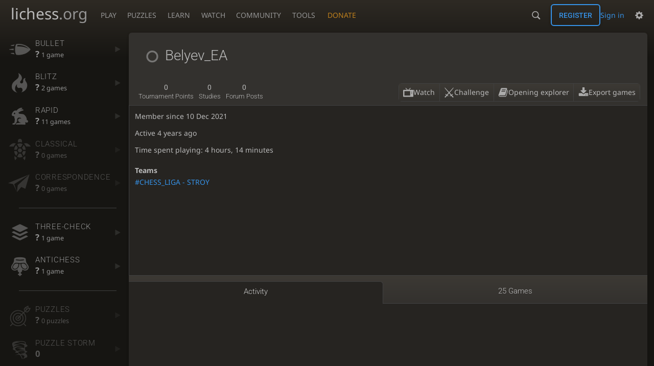

--- FILE ---
content_type: text/html; charset=utf-8
request_url: https://lichess.org/@/Belyev_EA
body_size: 4494
content:
<!DOCTYPE html><html lang="en-GB" class="dark"><!-- Lichess is open source! See https://lichess.org/source --><head><meta charset="utf-8"><meta name="viewport" content="width=device-width,initial-scale=1,viewport-fit=cover"><meta http-equiv="Content-Security-Policy" content="default-src 'self' lichess1.org; connect-src 'self' blob: data: lichess1.org wss://socket0.lichess.org wss://socket3.lichess.org wss://socket1.lichess.org wss://socket4.lichess.org wss://socket2.lichess.org wss://socket5.lichess.org wss://cf-socket0.lichess.org wss://cf-socket1.lichess.org wss://cf-socket2.lichess.org https://explorer.lichess.ovh https://tablebase.lichess.ovh; style-src 'self' 'unsafe-inline' lichess1.org; frame-src 'self' lichess1.org www.youtube.com www.youtube-nocookie.com player.twitch.tv player.vimeo.com; worker-src 'self' lichess1.org blob:; img-src 'self' blob: data: *; media-src 'self' blob: lichess1.org; script-src 'nonce-ReNhvYcoFssiTksj8jOX3fd2' 'self' lichess1.org; font-src 'self' lichess1.org; base-uri 'none';"><meta name="theme-color" content="#2e2a24"><title>Belyev_EA : Activity • lichess.org</title><link data-css-key="lib.theme.all" href="https://lichess1.org/assets/css/lib.theme.all.33f07752.css" rel="stylesheet" /><link data-css-key="site" href="https://lichess1.org/assets/css/site.bda60d52.css" rel="stylesheet" /><link data-css-key="user.show" href="https://lichess1.org/assets/css/user.show.04131984.css" rel="stylesheet" /><meta content="Belyev_EA played 25 games since Dec 10, 2021. Current Bullet rating: 1386." name="description" /><link rel="mask-icon" href="https://lichess1.org/assets/logo/lichess.svg" color="black" /><link rel="icon" type="image/png" href="https://lichess1.org/assets/logo/lichess-favicon-512.png" sizes="512x512"><link rel="icon" type="image/png" href="https://lichess1.org/assets/logo/lichess-favicon-256.png" sizes="256x256"><link rel="icon" type="image/png" href="https://lichess1.org/assets/logo/lichess-favicon-192.png" sizes="192x192"><link rel="icon" type="image/png" href="https://lichess1.org/assets/logo/lichess-favicon-128.png" sizes="128x128"><link rel="icon" type="image/png" href="https://lichess1.org/assets/logo/lichess-favicon-64.png" sizes="64x64"><link id="favicon" rel="icon" type="image/png" href="https://lichess1.org/assets/logo/lichess-favicon-32.png" sizes="32x32"><meta name="google" content="notranslate"><meta property="og:title" content="Belyev_EA (1386)" /><meta property="og:description" content="Belyev_EA played 25 games since Dec 10, 2021. Current Bullet rating: 1386." /><meta property="og:url" content="https://lichess.org/@/Belyev_EA" /><meta property="og:type" content="website" /><meta property="og:site_name" content="lichess.org" /><meta property="og:image" content="https://lichess1.org/assets/logo/lichess-tile-wide.png" /><link href="/feed.atom" title="Lichess Updates Feed" type="application/atom+xml" rel="alternate" /><link rel="preload" href="https://lichess1.org/assets/hashed/lichess.c8e26203.woff2" as="font" type="font/woff2" crossorigin><link rel="preload" href="https://lichess1.org/assets/hashed/noto-sans-latin.086bfcad.woff2" as="font" type="font/woff2" crossorigin><link rel="preload" href="https://lichess1.org/assets/hashed/roboto-latin.20b535fa.woff2" as="font" type="font/woff2" crossorigin><link rel="preload" href="https://lichess1.org/assets/hashed/lichess-chess.02d5eb8f.woff2" as="font" type="font/woff2" crossorigin><link rel="preload" href="https://lichess1.org/assets/hashed/brown.d4a5fe34.png" as="image" fetchpriority="high"><link rel="manifest" href="/manifest.json"><script defer="defer" src="https://lichess1.org/assets/hashed/cash.min.6f838d25.js"></script><script type="module" src="https://lichess1.org/assets/compiled/manifest.d0dcef81.js"></script><script type="module" src="https://lichess1.org/assets/compiled/i18n/site.en-GB.6c619b8421a5.js"></script><script type="module" src="https://lichess1.org/assets/compiled/i18n/timeago.en-GB.c5b087b5c613.js"></script><script type="module" src="https://lichess1.org/assets/compiled/i18n/preferences.en-GB.84538523c26b.js"></script><script type="module" src="https://lichess1.org/assets/compiled/site.LHQBUSSM.js"></script><script type="module" src="https://lichess1.org/assets/compiled/lib.DWE6E6R7.js"></script><script type="module" src="https://lichess1.org/assets/compiled/lib.GBIMUEWS.js"></script><script type="module" src="https://lichess1.org/assets/compiled/lib.OTNRCS6G.js"></script><script type="module" src="https://lichess1.org/assets/compiled/lib.QRKOWQDC.js"></script><script type="module" src="https://lichess1.org/assets/compiled/lib.P2KHB2MX.js"></script><script type="module" src="https://lichess1.org/assets/compiled/lib.TRV3SGC7.js"></script><script type="module" src="https://lichess1.org/assets/compiled/lib.PECOLMC3.js"></script><script type="module" src="https://lichess1.org/assets/compiled/lib.XN2YPPXF.js"></script><script type="module" src="https://lichess1.org/assets/compiled/lib.QC55EFTH.js"></script><script type="module" src="https://lichess1.org/assets/compiled/lib.M7LGKFYV.js"></script><script type="module" src="https://lichess1.org/assets/compiled/lib.JT6X6EOF.js"></script><script type="module" src="https://lichess1.org/assets/compiled/lib.IM5IKOBS.js"></script><script type="module" src="https://lichess1.org/assets/compiled/lib.AWJDTSV3.js"></script><script type="module" src="https://lichess1.org/assets/compiled/lib.JDGIJSRT.js"></script><script type="module" src="https://lichess1.org/assets/compiled/lib.BYYX25GJ.js"></script><script type="module" src="https://lichess1.org/assets/compiled/lib.O42V43KT.js"></script><script type="module" src="https://lichess1.org/assets/compiled/lib.SNLKUCEO.js"></script><script type="module" src="https://lichess1.org/assets/compiled/lib.K7BTCZAK.js"></script><script type="module" src="https://lichess1.org/assets/compiled/lib.K5BZ6UV3.js"></script><script type="module" src="https://lichess1.org/assets/compiled/lib.LE4HQ5U6.js"></script><script type="module" src="https://lichess1.org/assets/compiled/lib.UEJ6TMTB.js"></script><script type="module" src="https://lichess1.org/assets/compiled/lib.YZJ6O4YS.js"></script><script type="module" src="https://lichess1.org/assets/compiled/lib.XNXLGS2X.js"></script><script type="module" src="https://lichess1.org/assets/compiled/bits.infiniteScroll.KFRCPYSI.js"></script><script type="module" src="https://lichess1.org/assets/compiled/user.UITKNYZ6.js"></script><script type="module" src="https://lichess1.org/assets/compiled/bits.dropdownOverflow.QZPUZO2R.js"></script>
<style>@font-face {font-family: 'lichess';font-display: block;src: url('https://lichess1.org/assets/hashed/lichess.c8e26203.woff2') format('woff2')}
</style><style>:root{---white-king:url(https://lichess1.org/assets/hashed/wK.bc7274dd.svg);---white-queen:url(https://lichess1.org/assets/hashed/wQ.79c9227e.svg);---white-rook:url(https://lichess1.org/assets/hashed/wR.e9e95adc.svg);---white-bishop:url(https://lichess1.org/assets/hashed/wB.b7d1a118.svg);---white-knight:url(https://lichess1.org/assets/hashed/wN.68b788d7.svg);---white-pawn:url(https://lichess1.org/assets/hashed/wP.0596b7ce.svg);---black-king:url(https://lichess1.org/assets/hashed/bK.c5f22c23.svg);---black-queen:url(https://lichess1.org/assets/hashed/bQ.5abdb5aa.svg);---black-rook:url(https://lichess1.org/assets/hashed/bR.c33a3d54.svg);---black-bishop:url(https://lichess1.org/assets/hashed/bB.77e9debf.svg);---black-knight:url(https://lichess1.org/assets/hashed/bN.d0665564.svg);---black-pawn:url(https://lichess1.org/assets/hashed/bP.09539f32.svg);}</style><link rel="preload" as="image" href="https://lichess1.org/assets/hashed/wK.bc7274dd.svg" /><link rel="preload" as="image" href="https://lichess1.org/assets/hashed/wQ.79c9227e.svg" /><link rel="preload" as="image" href="https://lichess1.org/assets/hashed/wR.e9e95adc.svg" /><link rel="preload" as="image" href="https://lichess1.org/assets/hashed/wB.b7d1a118.svg" /><link rel="preload" as="image" href="https://lichess1.org/assets/hashed/wN.68b788d7.svg" /><link rel="preload" as="image" href="https://lichess1.org/assets/hashed/wP.0596b7ce.svg" /><link rel="preload" as="image" href="https://lichess1.org/assets/hashed/bK.c5f22c23.svg" /><link rel="preload" as="image" href="https://lichess1.org/assets/hashed/bQ.5abdb5aa.svg" /><link rel="preload" as="image" href="https://lichess1.org/assets/hashed/bR.c33a3d54.svg" /><link rel="preload" as="image" href="https://lichess1.org/assets/hashed/bB.77e9debf.svg" /><link rel="preload" as="image" href="https://lichess1.org/assets/hashed/bN.d0665564.svg" /><link rel="preload" as="image" href="https://lichess1.org/assets/hashed/bP.09539f32.svg" /></head><body class="dark coords-in simple-board" data-sound-set="standard" data-socket-domains="socket0.lichess.org,socket3.lichess.org,socket1.lichess.org,socket4.lichess.org,socket2.lichess.org,socket5.lichess.org" data-asset-url="https://lichess1.org" data-asset-version="cIQ1m4" data-nonce="ReNhvYcoFssiTksj8jOX3fd2" data-theme="dark" data-board="brown" data-piece-set="cburnett" data-board3d="Woodi" data-piece-set3d="Basic" data-i18n-catalog="https://lichess1.org/assets/compiled/i18n/en-GB.169e531d1c5b.js" style="---board-opacity:100;---board-brightness:100;---board-hue:0;"><form id="blind-mode" action="/run/toggle-blind-mode" method="POST"><input type="hidden" name="enable" value="1"><input type="hidden" name="redirect" value="/@/Belyev_EA"><button type="submit">Accessibility - Enable blind mode </button>&nbsp;-&nbsp;<a href="https://lichess.org/page/blind-mode-tutorial">Blind mode tutorial</a></form><header id="top"><div class="site-title-nav">
<input type="checkbox" id="tn-tg" class="topnav-toggle fullscreen-toggle" autocomplete="off" aria-label="Navigation">
<label for="tn-tg" class="fullscreen-mask"></label>
<label for="tn-tg" class="hbg"><span class="hbg__in"></span></label><a class="site-title" href="/"><div class="site-icon" data-icon=""></div><div class="site-name">lichess<span>.org</span></div></a><nav id="topnav" class="hover"><section><a href="/"><span class="play">Play</span><span class="home">lichess.org</span></a><div role="group"><a href="/?any#hook">Create lobby game</a><a href="/tournament">Arena tournaments</a><a href="/swiss">Swiss tournaments</a><a href="/simul">Simultaneous exhibitions</a><a class="community-patron mobile-only" href="/patron">Donate</a></div></section><section><a href="/training">Puzzles</a><div role="group"><a href="/training">Puzzles</a><a href="/training/themes">Puzzle Themes</a><a href="/training/dashboard/30">Puzzle Dashboard</a><a href="/streak">Puzzle Streak</a><a href="/storm">Puzzle Storm</a><a href="/racer">Puzzle Racer</a></div></section><section><a href="/learn">Learn</a><div role="group"><a href="/learn">Chess basics</a><a href="/practice">Practice</a><a href="/training/coordinate">Coordinates</a><a href="/study">Study</a><a href="/coach">Coaches</a></div></section><section><a href="/broadcast">Watch</a><div role="group"><a href="/broadcast">Broadcasts</a><a href="/tv">Lichess TV</a><a href="/games">Current games</a><a href="/streamer">Streamers</a><a href="/video">Video library</a></div></section><section><a href="/player">Community</a><div role="group"><a href="/player">Players</a><a href="/team">Teams</a><a href="/forum">Forum</a><a href="/blog/community">Blog</a></div></section><section><a href="/analysis">Tools</a><div role="group"><a href="/analysis">Analysis board</a><a href="/opening">Openings</a><a href="/editor">Board editor</a><a href="/paste">Import game</a><a href="/games/search">Advanced search</a></div></section></nav><a class="site-title-nav__donate" href="/patron">Donate</a></div><div class="site-buttons"><div id="warn-no-autoplay"><a data-icon="" target="_blank" href="/faq#autoplay"></a></div><div id="clinput"><a class="link" data-icon=""></a><input spellcheck="false" autocomplete="false" aria-label="Search" placeholder="Search" enterkeyhint="search" /></div><div class="signin-or-signup"><a href="/login?referrer=/@/Belyev_EA" class="signin">Sign in</a><a href="/signup" class="button signup">Register</a></div><div class="dasher"><button class="toggle anon link" title="Preferences" aria-label="Preferences" data-icon=""></button><div id="dasher_app" class="dropdown"></div></div></div></header><div id="main-wrap" class="is2d"><main class="page-menu" data-username="Belyev_EA"><aside class="page-menu__menu"><div class="side sub-ratings"><a data-icon="" title="Very fast games: less than 3 minutes" href="/@/Belyev_EA/perf/bullet"><span><h3>Bullet</h3><rating><strong>?</strong>  <span>1 game</span></rating></span><i data-icon=""></i></a><a data-icon="" title="Fast games: 3 to 8 minutes" href="/@/Belyev_EA/perf/blitz"><span><h3>Blitz</h3><rating><strong>?</strong>  <span>2 games</span></rating></span><i data-icon=""></i></a><a data-icon="" title="Rapid games: 8 to 25 minutes" href="/@/Belyev_EA/perf/rapid"><span><h3>Rapid</h3><rating><strong>?</strong>  <span>11 games</span></rating></span><i data-icon=""></i></a><a data-icon="" title="Classical games: 25 minutes and more" class="empty" href="/@/Belyev_EA/perf/classical"><span><h3>Classical</h3><rating><strong>?</strong>  <span>0 games</span></rating></span><i data-icon=""></i></a><a data-icon="" title="Correspondence games: one or several days per move" class="empty" href="/@/Belyev_EA/perf/correspondence"><span><h3>Correspondence</h3><rating><strong>?</strong>  <span>0 games</span></rating></span><i data-icon=""></i></a><hr /><a data-icon="" title="Check your opponent 3 times to win the game." href="/@/Belyev_EA/perf/threeCheck"><span><h3>Three-Check</h3><rating><strong>?</strong>  <span>1 game</span></rating></span><i data-icon=""></i></a><a data-icon="" title="Lose all your pieces (or get stalemated) to win the game." href="/@/Belyev_EA/perf/antichess"><span><h3>Antichess</h3><rating><strong>?</strong>  <span>1 game</span></rating></span><i data-icon=""></i></a><hr /><a data-icon="" title="Chess tactics trainer" class="empty" href="/training/dashboard/30?u=Belyev_EA"><span><h3>Puzzles</h3><rating><strong>?</strong>  <span>0 puzzles</span></rating></span><i data-icon=""></i></a><a data-icon="" class="empty" href="/storm/dashboard/Belyev_EA"><span><h3>Puzzle Storm</h3><rating><strong>0</strong></rating></span><i data-icon=""></i></a><a data-icon="" class="empty" href="/racer"><span><h3>Puzzle Racer</h3><rating><strong>0</strong></rating></span><i data-icon=""></i></a><a data-icon="" class="empty" href="/streak"><span><h3>Puzzle Streak</h3><rating><strong>0</strong></rating></span><i data-icon=""></i></a></div></aside><div class="page-menu__content box user-show"><div class="box__top user-show__header"><h1><span class="offline user-link" data-href="/@/Belyev_EA"><i class="line"></i>Belyev_EA</span></h1><div class="trophies"></div></div><div class="user-show__social"><div class="number-menu"><a href="/@/Belyev_EA/tournaments/recent" class="nm-item" data-toints="0"><strong>0</strong><br />tournament points</a><a href="/study/by/Belyev_EA" class="nm-item"><strong>0</strong><br />studies</a><a class="nm-item" href="/forum/search?text=user%3ABelyev_EA"><strong>0</strong><br />forum posts</a></div><div class="user-actions dropdown-overflow" data-menu="{&quot;items&quot;:[{&quot;label&quot;:&quot;Watch&quot;,&quot;icon&quot;:&quot;&quot;,&quot;href&quot;:&quot;/@/Belyev_EA/tv&quot;},{&quot;label&quot;:&quot;Challenge&quot;,&quot;icon&quot;:&quot;&quot;,&quot;href&quot;:&quot;/?user=Belyev_EA#friend&quot;,&quot;category&quot;:&quot;relation&quot;},{&quot;label&quot;:&quot;Opening explorer&quot;,&quot;icon&quot;:&quot;&quot;,&quot;href&quot;:&quot;/analysis#explorer/Belyev_EA&quot;},{&quot;label&quot;:&quot;Export games&quot;,&quot;icon&quot;:&quot;&quot;,&quot;href&quot;:&quot;/@/Belyev_EA/download&quot;}],&quot;moreLabel&quot;:&quot;More&quot;}"></div></div><div class="note-zone"><form method="post" class="note-form" action="/@/Belyev_EA/note"><textarea id="form3-text" name="text" class="form-control" minlength="3" maxlength="2000" placeholder="Write a private note about this user"></textarea><button type="submit" class="button" name="noteType" value="normal">Save</button></form><div>No note yet</div></div><div id="us_profile"><div class="profile-side"><div class="user-infos"><div class="stats"><p class="thin">Member since 10 Dec 2021</p><p class="thin">Active <time class="timeago" datetime="2021-12-12T07:46:47.571Z">&nbsp;</time></p><p>Time spent playing: 4 hours, 14 minutes</p><div class="social_links col2"></div><div class="teams col2"><strong>Teams</strong><a href="/team/chess_liga-stroy">#CHESS_LIGA - STROY</a></div></div></div></div></div><div class="angles number-menu number-menu--tabs menu-box-pop"><a data-tab="activity" class="nm-item to-activity active" href="/@/Belyev_EA">Activity</a><a data-tab="games" class="nm-item to-games" href="/@/Belyev_EA/all">25 games</a></div><div class="angle-content"><div class="activity"></div></div></div></main></div><a id="network-status" class="link text" data-icon=""></a><svg width="0" height="0"><mask id="mask"><path fill="#fff" stroke="#fff" stroke-linejoin="round" d="M38.956.5c-3.53.418-6.452.902-9.286 2.984C5.534 1.786-.692 18.533.68 29.364 3.493 50.214 31.918 55.785 41.329 41.7c-7.444 7.696-19.276 8.752-28.323 3.084C3.959 39.116-.506 27.392 4.683 17.567 9.873 7.742 18.996 4.535 29.03 6.405c2.43-1.418 5.225-3.22 7.655-3.187l-1.694 4.86 12.752 21.37c-.439 5.654-5.459 6.112-5.459 6.112-.574-1.47-1.634-2.942-4.842-6.036-3.207-3.094-17.465-10.177-15.788-16.207-2.001 6.967 10.311 14.152 14.04 17.663 3.73 3.51 5.426 6.04 5.795 6.756 0 0 9.392-2.504 7.838-8.927L37.4 7.171z"/></mask></svg><script nonce="ReNhvYcoFssiTksj8jOX3fd2">(function(){window.site||(window.site={}),window.site.load||(window.site.load=new Promise(function(i){document.addEventListener("DOMContentLoaded",function(){i()})}));
})()</script><script nonce="ReNhvYcoFssiTksj8jOX3fd2">site.load.then(()=>{site.asset.loadEsm('bits.infiniteScroll')})</script><script nonce="ReNhvYcoFssiTksj8jOX3fd2">site.load.then(()=>{site.asset.loadEsm('user')})</script></body></html>

--- FILE ---
content_type: text/css; charset=utf-8
request_url: https://lichess1.org/assets/css/site.bda60d52.css
body_size: 9862
content:
html[dir=rtl] .force-ltr{direction:ltr;text-align:left}html{font-family:"Noto Sans",Sans-Serif}.site-title,.ninja-title{font-family:"Noto Sans",Sans-Serif}.btn-rack__btn i,.btn-rack form i,.mini-game__clock,.mini-game .rating,.button,h1,h2,h3,h4{font-family:"Roboto",Sans-Serif;font-weight:300}#clinput input,html.transp .site-buttons .link,.subnav a{color:var(--c-font-page)}.mini-game__player,.site-title,#clinput input,html.transp .site-buttons .link,.subnav a{text-shadow:0 1px 0 var(--c-font-shadow)}.btn-rack__btn,.btn-rack form,#friend_box .friend_box_title,.button.button-metal,.button.button-empty:not(.disabled):hover,.button.button-empty.button-green:not(.disabled):hover,.button.button-empty.button-red:not(.disabled):hover{background:linear-gradient(to bottom, var(--c-metal-top), var(--c-metal-bottom));text-shadow:0 1px 0 var(--c-font-shadow)}.btn-rack__btn:hover,.btn-rack form:hover,#friend_box .friend_box_title:hover,.button.button-metal:not(.disabled):hover{background:linear-gradient(to bottom, var(--c-metal-top-hover), var(--c-metal-bottom-hover));text-shadow:0 1px 0 var(--c-font-shadow)}.button.button-inverse{background:linear-gradient(to bottom, var(--m-clearer_bg-page--mix-80), var(--m-clearer_body-gradient--mix-75));color:var(--m-dimmer_font--mix-60);text-shadow:0 1px 0 var(--c-clearer)}.button.button-inverse:not(.disabled):hover{background:linear-gradient(to bottom, var(--m-clearer_bg-page--mix-70), var(--m-clearer_body-gradient--mix-65));color:var(--m-dimmer_font--mix-90);text-shadow:0 1px 0 var(--c-clearer)}.btn-rack__btn.active,.button.active,.data-count::after,.unread{box-shadow:0 3px 4px rgba(0,0,0,.15) inset}.btn-rack__btn.active,.button.active,.data-count::after,.unread{background:var(--c-accent);color:#fff;text-shadow:0 1px 1px #000 !important}.button.active:not(.disabled):hover{background:var(--m-accent_white--mix-80)}html.transp .site-buttons .dropdown::before,.site-buttons html.transp .dropdown::before{content:"";position:absolute;top:0;left:0;width:100%;height:100%;z-index:-1;backdrop-filter:blur(6px);-webkit-backdrop-filter:blur(6px)}.site-buttons .dropdown{box-shadow:-1px 5px 6px rgba(0,0,0,.3)}html.transp dialog::before,html.transp #announce::before,html.transp #network-status::before,html.transp #powerTip::before,html.transp #miniGame::before,html.transp #miniBoard::before,html.transp .complete-list::before{content:"";position:absolute;top:0;left:0;width:100%;height:100%;z-index:-1;backdrop-filter:blur(6px);-webkit-backdrop-filter:blur(6px)}dialog,#announce,#network-status,#powerTip,#miniGame,#miniBoard,.complete-list{box-shadow:0 14px 28px rgba(0,0,0,.25),0 10px 10px rgba(0,0,0,.22)}.button.button-empty:not(.disabled):hover,.button{box-shadow:0 2px 5px 0 rgba(0,0,0,.225)}.button:not(.disabled):hover{box-shadow:0 4px 10px 0px rgba(0,0,0,.225)}.button-link,.site-buttons button.toggle{background:none;border:none;outline:none;color:var(--c-font);align-items:normal}.button:not(.disabled):focus-visible{box-shadow:0 0 12px var(--c-font-dimmer)}.mini-game,.user-link{white-space:nowrap;overflow:hidden}.box__top,.box-pad{padding:4vh var(---box-padding)}.box__pad{padding:0 var(---box-padding)}.upt__info__top,#friend_box .content a.user-link{overflow:hidden;text-overflow:ellipsis}.mini-board,.mini-game .cg-wrap,.main-board{position:relative;display:block;height:0;padding-bottom:100%;width:100%}.user-link .line,#clinput .complete-result--menu::before,#topnav .community-patron::after,#user_tag::after,.rp::before,.is::before,[data-icon]::before,.is-after::after{font-size:1.2em;vertical-align:middle;font-family:"lichess";font-style:normal;font-weight:normal;text-transform:none;speak:none;content:attr(data-icon);opacity:.9;unicode-bidi:isolate}.snab-modal-mask,.fullscreen-mask{position:fixed;top:-100vh;left:-100vw;width:300vw;height:300vh;background:var(--c-page-mask);z-index:110}.main-board .cg-wrap,cg-board{position:absolute;width:100%;height:100%}.box__top__actions{display:flex;flex-flow:row wrap}.snab-modal-mask,.upt__info__warning,.upt__info__top__flag,.button-set,.box__top__actions .button,.site-title-nav__donate,#topnav .community-patron,.site-buttons .signin-or-signup,.site-buttons .initiating{display:flex;flex-flow:row wrap;align-items:center}#network-status,.btn-rack__btn,.btn-rack form,.mini-game__user,#user_tag,.site-buttons .dasher,.site-buttons,.site-title{display:flex;flex-flow:row nowrap;align-items:center}#announce,.upt__details,.upt__info__ratings,.box__top{display:flex;flex-flow:row wrap;align-items:center;justify-content:space-between}.mini-game__player,.upt__info__top{display:flex;flex-flow:row nowrap;align-items:center;justify-content:space-between}dialog button.close-button{display:flex;flex-flow:row wrap;align-items:center;justify-content:space-around}.dialog-content.alert,.dialog-content.debug,.upt__info{display:flex;flex-flow:column}dialog,.btn-rack,.button,cg-board,.data-count::after,.unread,input,textarea,select,#powerTip,#miniGame,#miniBoard,.complete-list{border-radius:6px}#powerTip,#miniGame,#miniBoard,.complete-list{overflow:hidden}.btn-rack__btn:first-child,.btn-rack form:first-child{border-radius:0;border-start-start-radius:6px;border-end-start-radius:6px}.btn-rack__btn:last-child,.btn-rack form:last-child{border-radius:0;border-start-end-radius:6px;border-end-end-radius:6px}.gauge-on .main-board cg-board{border-radius:6px 0 0 6px}.upt__actions.btn-rack,.box,cg-board{box-shadow:0 2px 2px 0 rgba(0,0,0,.14),0 3px 1px -2px rgba(0,0,0,.2),0 1px 5px 0 rgba(0,0,0,.12)}html{box-sizing:border-box;min-height:100%;color-scheme:light dark}*,*::before,*::after{box-sizing:inherit;margin:0;padding:0}@media(prefers-reduced-motion: reduce){*,*::before,*::after{animation:none !important;transition:none !important}}body{background:var(--c-bg-page) linear-gradient(to bottom, var(--c-body-gradient), var(--c-bg-page) 116px) no-repeat;color:var(--c-font);text-align:start;overflow-x:hidden}body.fixed-scroll{overflow-y:scroll}a{color:var(--c-link);text-decoration:none}a:hover,a:active,a:focus{color:var(--c-link-hover)}p{margin-bottom:1em;unicode-bidi:plaintext}em,i{font-style:normal}li{list-style:none}time{font-size:90%;opacity:.9;white-space:nowrap;unicode-bidi:plaintext}hr{margin:1.5rem 0;border:0;height:1px;background:var(--c-border)}small{font-size:.9em}table,tbody,tfoot,thead,tr,th,td{border:0;font:inherit;vertical-align:middle;text-align:inherit}table{border-collapse:collapse;border-spacing:0}button,input,optgroup,select,textarea{font:inherit;color:var(--c-font);outline-color:var(--c-primary)}option,optgroup{background:var(--c-bg-box);color:var(--c-font-clear)}input,textarea,select{background:var(--c-bg-input);border:1px solid var(--c-border);padding:.6em 1em}textarea{overflow:auto;resize:vertical;padding:.8em 1em;unicode-bidi:plaintext}button,a{cursor:pointer}::placeholder{color:var(--c-font-dim)}input:-webkit-autofill,textarea:-webkit-autofill,select:-webkit-autofill{border:1px solid var(--c-border);-webkit-text-fill-color:var(--c-font);-webkit-box-shadow:0 0 0px 1000px var(--m-secondary_bg--mix-10) inset}html{font-size:12px}@media(min-width: 320px){html{font-size:calc(12px + 2*(100vw - 320px)/880)}}@media(min-width: 1200px){html{font-size:14px}}html{-webkit-font-smoothing:antialiased;-moz-osx-font-smoothing:grayscale}h1,h2,h3,h4{font-size:1em}h1{font-size:19px}@media(min-width: 320px){h1{font-size:calc(19px + 19*(100vw - 320px)/880)}}@media(min-width: 1200px){h1{font-size:38px}}h1 a{color:var(--c-link-dim)}h1 a:hover{color:var(--c-link)}h2{font-size:16px}@media(min-width: 320px){h2{font-size:calc(16px + 14*(100vw - 320px)/880)}}@media(min-width: 1200px){h2{font-size:30px}}.monospace{font-family:monospace}.ninja-title{font-size:1em}.is.text::before,.text[data-icon]::before{margin-inline:0 .4em}.is-green::before{color:var(--c-good)}.is-red::before{color:var(--c-bad)}.is-gold::before{color:var(--c-brag)}html[dir=rtl] [data-icon=]:not(.no-mirror)::before,html[dir=rtl] [data-icon=]:not(.no-mirror)::before,html[dir=rtl] [data-icon=]:not(.no-mirror)::before,html[dir=rtl] [data-icon=]:not(.no-mirror)::before,html[dir=rtl] [data-icon=]:not(.no-mirror)::before,html[dir=rtl] [data-icon=]:not(.no-mirror)::before,html[dir=rtl] [data-icon=]:not(.no-mirror)::before,html[dir=rtl] [data-icon=]:not(.no-mirror)::before{display:inline-block;transform:scaleX(-1)}.data-count{position:relative}.data-count::after,.unread{padding:1px 5px 1px 4px;font-weight:bold;font-size:13px}.data-count::after{content:attr(data-count);top:-5px}html:not([dir=rtl]) .data-count::after{right:0}html[dir=rtl] .data-count::after{left:0}.data-count::after{position:absolute;padding:0 3px;height:15px;line-height:15px}.data-count[data-count="0"]::after{display:none}.none{display:none !important}.fullscreen-mask{display:none}.fullscreen-toggle:checked~.fullscreen-mask{display:block}.rp::before{margin-right:.2em;content:""}bad.rp::before{content:""}good{color:var(--c-good)}bad{color:var(--c-bad)}.infinite-scroll .pager{text-align:center;margin:10px auto}.drop-target{border:2px dashed var(--c-font);height:min-content}.icon-flair{user-select:none;-webkit-user-select:none;height:1.1em;aspect-ratio:1/1;vertical-align:middle;margin-right:.5ch;transform:translateY(-0.1em)}html.transp::before{content:" ";position:fixed;width:100%;height:100%;background-position:center center;background-repeat:no-repeat;background-size:cover;will-change:transform;z-index:-1}@media(max-width: 799.29px)and (orientation: portrait){body{---display-columns: 1}}@media(min-width: 799.3px),(orientation: landscape){body{---display-columns: 2}}@media(min-width: 1259.3px){body{---display-columns: 3}}body{---site-header-height: 40px;---site-header-margin: 0px;---site-header-sticky-padding: calc((100vw - 1780px) / 2);---main-margin: 0px;---sticky-gap: 0px;---block-gap: 10px}@media(min-height: 599.3px){body{---site-header-height: 60px;---sticky-gap: 0.5vmin}}body.header-margin{---site-header-margin: 1.3em}@media(min-width: 799.3px){body{---main-margin: 1vw;---block-gap: 15px;margin-bottom:var(---block-gap)}}body.prevent-select,body.prevent-select *{user-select:none;-webkit-user-select:none}#main-wrap{---main-max-width: 1300px;display:grid;grid-template-areas:". . main . .";grid-template-columns:var(---main-margin) 1fr minmax(auto, var(---main-max-width)) 1fr var(---main-margin);margin-top:var(---site-header-margin)}@media(prefers-reduced-motion: no-preference)and (min-height: 600px){#main-wrap{margin-top:calc(var(---site-header-height) + var(---site-header-margin) + var(---sticky-gap))}}#main-wrap.full-screen{---main-max-width: auto}#main-wrap.full-screen-force{---main-max-width: 100%}@media(hover: none){body.clinput #main-wrap{display:none}}main{grid-area:main}main.page-small{max-width:1000px;margin:auto;width:100%}.subnav a{white-space:nowrap}@media(max-width: 799.29px){.subnav{display:flex;flex-direction:row;overflow:hidden;width:100%}.subnav__inner{display:flex;flex-flow:row nowrap;align-items:center;gap:3px;overflow:auto clip}.subnav__inner::-webkit-scrollbar{display:none;width:0 !important}.subnav a{font-family:"Roboto",Sans-Serif;display:flex;align-items:center;color:var(--c-font);padding:.6rem}.subnav a:hover{color:var(--c-link)}.subnav a.active{color:var(--c-font-clear);position:relative}.subnav a.active::after{content:"";position:absolute;bottom:-4px;height:4px;right:50%;transform:translate(50%, -50%);width:100%;background:var(--c-accent);border-radius:1em}.subnav .sep{display:none}}@media(min-width: 799.3px){.subnav{margin-right:10px;z-index:2}.subnav a{display:block;overflow:hidden;color:var(--c-font-page);padding:.7rem 2vw .7rem .8rem;position:relative}.subnav a.active,.subnav a:hover{color:var(--c-font-clear)}.subnav a.active{border-radius:6px;background:var(--c-bg-box)}.subnav .sep{height:2em}}.page-menu{display:grid;grid-template-areas:"menu" "content"}@media(min-width: 799.3px){.page-menu{grid-template-columns:max-content auto;grid-template-rows:min-content;grid-template-areas:"menu content"}}.page-menu.page-small{max-width:1000px}.page-menu__menu{grid-area:menu}.page-menu__content{grid-area:content;height:100%}.page-menu__content.box{min-height:100%}@media(max-width: 799.29px){.page-menu__content.box .requests td{display:block}}body[data-board=blue] .is2d cg-board::before{background-image:url(../hashed/blue.a313a2d1.png)}body[data-board=blue] .is2d coords{---cg-ccw: #dee3e6;---cg-ccb: #788a94;---cg-cs: none}body[data-board=blue2] .is2d cg-board::before{background-image:url(../hashed/blue2.47cec542.jpg)}body[data-board=blue2] .is2d coords{---cg-ccw: #97b2c7;---cg-ccb: #546f82;---cg-cs: none}body[data-board=blue3] .is2d cg-board::before{background-image:url(../hashed/blue3.8d4d0b74.jpg)}body[data-board=blue3] .is2d coords{---cg-ccw: #d9e0e6;---cg-ccb: #315991;---cg-cs: none}body[data-board=blue-marble] .is2d cg-board::before{background-image:url(../hashed/blue-marble.788bdb35.jpg)}body[data-board=blue-marble] .is2d coords{---cg-ccw: #eae6dd;---cg-ccb: #7c7f87;---cg-cs: none}body[data-board=canvas] .is2d cg-board::before{background-image:url(../hashed/canvas2.ea84ca54.jpg)}body[data-board=canvas] .is2d coords{---cg-ccw: #d7daeb;---cg-ccb: #547388;---cg-cs: none}body[data-board=wood] .is2d cg-board::before{background-image:url(../hashed/wood.6019d01e.jpg)}body[data-board=wood] .is2d coords{---cg-ccw: #d8a45b;---cg-ccb: #9b4d0f;---cg-cs: none}body[data-board=wood2] .is2d cg-board::before{background-image:url(../hashed/wood2.a4c209b4.jpg)}body[data-board=wood2] .is2d coords{---cg-ccw: #a38b5d;---cg-ccb: #6c5017;---cg-cs: none}body[data-board=wood3] .is2d cg-board::before{background-image:url(../hashed/wood3.05fc1c90.jpg)}body[data-board=wood3] .is2d coords{---cg-ccw: #d0ceca;---cg-ccb: #755839;---cg-cs: none}body[data-board=wood4] .is2d cg-board::before{background-image:url(../hashed/wood4.c6af7949.jpg)}body[data-board=wood4] .is2d coords{---cg-ccw: #caaf7d;---cg-ccb: #7b5330;---cg-cs: none}body[data-board=maple] .is2d cg-board::before{background-image:url(../hashed/maple.bb87290d.jpg)}body[data-board=maple] .is2d coords{---cg-ccw: #e8ceab;---cg-ccb: #bc7944;---cg-cs: none}body[data-board=maple2] .is2d cg-board::before{background-image:url(../hashed/maple2.916cc605.jpg)}body[data-board=maple2] .is2d coords{---cg-ccw: #e2c89f;---cg-ccb: #996633;---cg-cs: none}body[data-board=leather] .is2d cg-board::before{background-image:url(../hashed/leather.c3c76e69.jpg)}body[data-board=leather] .is2d coords{---cg-ccw: #d1d1c9;---cg-ccb: #c28e16;---cg-cs: none}body[data-board=green] .is2d cg-board::before{background-image:url(../hashed/green.2f5abd91.png)}body[data-board=green] .is2d coords{---cg-ccw: #ffffdd;---cg-ccb: #6d8753;---cg-cs: none}body[data-board=brown] .is2d cg-board::before{background-image:url(../hashed/brown.d4a5fe34.png)}body[data-board=brown] .is2d coords{---cg-ccw: #f0d9b5;---cg-ccb: #946f51;---cg-cs: none}body[data-board=pink] .is2d cg-board::before{background-image:url(../hashed/pink-pyramid.36f586d8.png)}body[data-board=pink] .is2d coords{---cg-ccw: #e8e9b7;---cg-ccb: #ed7272;---cg-cs: none}body[data-board=marble] .is2d cg-board::before{background-image:url(../hashed/marble.1d855696.jpg)}body[data-board=marble] .is2d coords{---cg-ccw: #93ab91;---cg-ccb: #4f644e;---cg-cs: none}body[data-board=green-plastic] .is2d cg-board::before{background-image:url(../hashed/green-plastic.6f975618.png)}body[data-board=green-plastic] .is2d coords{---cg-ccw: #f2f9bb;---cg-ccb: #59935d;---cg-cs: none}body[data-board=grey] .is2d cg-board::before{background-image:url(../hashed/grey.7f4c6dac.jpg)}body[data-board=grey] .is2d coords{---cg-ccw: #b8b8b8;---cg-ccb: #7d7d7d;---cg-cs: none}body[data-board=metal] .is2d cg-board::before{background-image:url(../hashed/metal.d475ecaa.jpg)}body[data-board=metal] .is2d coords{---cg-ccw: #c9c9c9;---cg-ccb: #727272;---cg-cs: none}body[data-board=olive] .is2d cg-board::before{background-image:url(../hashed/olive.38f8c32c.jpg)}body[data-board=olive] .is2d coords{---cg-ccw: #b8b19f;---cg-ccb: #6d6655;---cg-cs: none}body[data-board=newspaper] .is2d cg-board::before{background-image:url(../images/board/svg/newspaper.svg)}body[data-board=newspaper] .is2d coords{---cg-ccw: #fff;---cg-ccb: #8d8d8d;---cg-cs: none}body[data-board=purple] .is2d cg-board::before{background-image:url(../hashed/purple.0a9f76bd.png)}body[data-board=purple] .is2d coords{---cg-ccw: #9f90b0;---cg-ccb: #7d4a8d;---cg-cs: none}body[data-board=purple-diag] .is2d cg-board::before{background-image:url(../hashed/purple-diag.303094fe.png)}body[data-board=purple-diag] .is2d coords{---cg-ccw: #e5daf0;---cg-ccb: #957ab0;---cg-cs: none}body[data-board=ic] .is2d cg-board::before{background-image:url(../hashed/ic.87d2f16a.png)}body[data-board=ic] .is2d coords{---cg-ccw: #ececec;---cg-ccb: #c1c18e;---cg-cs: none}body[data-board=horsey] .is2d cg-board::before{background-image:url(../hashed/horsey.22419a7d.jpg)}body[data-board=horsey] .is2d coords{---cg-ccw: #f0d9b5;---cg-ccb: #946f51;---cg-cs: none}body[data-board=wood-worn] .is2d cg-board::before{background-image:url(../images/board/wood-worn.webp)}body[data-board=wood-worn] .is2d coords{---cg-ccw: #bd938b;---cg-ccb: #7e4f3b;---cg-cs: none}body[data-board=putt-putt] .is2d cg-board::before{background-image:url(../images/board/putt-putt.webp)}body[data-board=putt-putt] .is2d coords{---cg-ccw: #d8d1c5;---cg-ccb: #6d8b44;---cg-cs: none}body[data-board=cocoa] .is2d cg-board::before{background-image:url(../images/board/cocoa.webp)}body[data-board=cocoa] .is2d coords{---cg-ccw: #d8d1c5;---cg-ccb: #a1806b;---cg-cs: none}body[data-board=parchment] .is2d cg-board::before{background-image:url(../images/board/parchment.webp)}body[data-board=parchment] .is2d coords{---cg-ccw: #c0b19d;---cg-ccb: #946d46;---cg-cs: none}.is2d cg-board::before{top:0;height:100%}.is2d piece{left:0;top:0;width:12.5%;height:12.5%}cg-board{user-select:none;-webkit-user-select:none;top:0;left:0;line-height:0}.manipulable cg-board{cursor:pointer}cg-board::before{content:"";left:0;width:100%;background-size:cover;position:absolute;border-radius:inherit;box-shadow:inherit}body:not(.simple-board) cg-board::before{filter:brightness(calc(var(---board-brightness) / 100)) hue-rotate(calc(var(---board-hue) * 3.6deg))}html.transp body:not(.simple-board) cg-board::before{opacity:calc(var(---board-opacity)/100);filter:hue-rotate(calc(var(---board-hue) * 3.6deg))}square{position:absolute;top:0;left:0;width:12.5%;height:12.5%;pointer-events:none}square.move-dest{background:radial-gradient(rgba(20, 85, 30, 0.5) 19%, rgba(0, 0, 0, 0) calc(20% + 1px));pointer-events:auto}square.premove-dest{background:radial-gradient(rgba(20, 30, 85, 0.5) 19%, rgba(0, 0, 0, 0) calc(20% + 1px));pointer-events:auto}square.oc.move-dest{background:radial-gradient(transparent 0%, transparent 79%, rgba(20, 85, 0, 0.3) calc(80% + 1px))}square.oc.premove-dest{background:radial-gradient(transparent 0%, transparent 79%, rgba(20, 30, 85, 0.2) calc(80% + 1px))}body[data-board=green] .is2d square.last-move,body[data-board=green-plastic] .is2d square.last-move,body[data-board=marble] .is2d square.last-move{background-color:rgba(0,155,199,.41)}square.last-move{will-change:transform;background-color:rgba(155,199,0,.41)}body[data-board=horsey] .is2d square.last-move:not(.move-dest){background:url(../hashed/horsey.last-move.9f492946.png);background-size:cover}square.check{background:radial-gradient(ellipse at center, rgb(255, 0, 0) 0%, rgb(231, 0, 0) 25%, rgba(169, 0, 0, 0) 89%, rgba(158, 0, 0, 0) 100%)}square.selected{background-color:rgba(20,85,30,.5)}body[data-board=horsey] .is2d square.selected{background:url(../hashed/horsey.selected.71b95327.png);background-size:cover}square.current-premove{background-color:rgba(20,30,85,.5) !important}body[data-board=horsey] .is2d square.current-premove{background:url(../hashed/horsey.current-premove.ec287f25.png);background-size:cover}@media(hover: hover){square.move-dest:hover{background:rgba(20,85,30,.3)}body[data-board=horsey] .is2d square.move-dest:hover{background:url(../hashed/horsey.move-dest.63e384fe.png);background-size:cover}square.premove-dest:hover{background:rgba(20,30,85,.2)}}square.bh1 piece{opacity:.98}piece{position:absolute;top:0;left:0;width:12.5%;height:12.5%;background-size:cover;z-index:2;will-change:transform;pointer-events:none}piece.dragging{cursor:move;z-index:204 !important}piece.anim{z-index:3}piece.fading{z-index:1;opacity:.5}piece.ghost{opacity:.3}cg-container{position:absolute;width:100%;height:100%;display:block;top:0;right:0}cg-container .cg-shapes-below,cg-container .cg-shapes,cg-container .cg-custom-svgs,cg-container .cg-custom-below,cg-auto-pieces{overflow:visible;position:absolute;top:0px;left:0px;width:100%;height:100%;pointer-events:none}cg-container .cg-shapes{opacity:.6;overflow:hidden;z-index:2}cg-container .cg-shapes-below{overflow:hidden;z-index:1}cg-container .cg-custom-svgs{z-index:4}cg-container .cg-custom-below{z-index:1}cg-container .cg-custom-svgs svg,cg-container .cg-custom-below svg{overflow:visible}cg-auto-pieces{z-index:2}cg-auto-pieces piece{opacity:.3}html:not(.transp) body:not(.simple-board).coords-in coord,html:not(.transp) body:not(.simple-board) cg-board piece,html:not(.transp) body:not(.simple-board) cg-board square,html:not(.transp) body:not(.simple-board) .cg-custom-svgs,html:not(.transp) body:not(.simple-board) .cg-custom-below{filter:brightness(calc(0.35 + 0.0065 * min(120, var(---board-brightness))))}html.transp body:not(.simple-board) cg-board piece,html.transp body:not(.simple-board) cg-board square{opacity:min(1,.5 + var(---board-opacity)/100)}coords.squares{text-transform:uppercase;text-align:right;flex-flow:column-reverse;height:100%;width:12.5%}coords.squares.black{flex-flow:column}coords.squares.left{text-align:left}coords.squares coord{padding:6% 4%}coords.squares.rank2{transform:translateX(100%)}coords.squares.rank3{transform:translateX(200%)}coords.squares.rank4{transform:translateX(300%)}coords.squares.rank5{transform:translateX(400%)}coords.squares.rank6{transform:translateX(500%)}coords.squares.rank7{transform:translateX(600%)}coords.squares.rank8{transform:translateX(700%)}@media(max-width: 1019.29px){.topnav-toggle{display:block;position:absolute;top:-9999px;left:-9999px}.hbg{position:absolute;top:0}html:not([dir=rtl]) .hbg{left:0}html[dir=rtl] .hbg{right:0}.hbg{width:var(---site-header-height);height:var(---site-header-height);cursor:pointer;z-index:111}.hbg__in,.hbg__in::after,.hbg__in::before{display:block;margin-top:-1.5px;position:absolute;width:23px;height:2px;border-radius:3px;background-color:var(--c-font-dim)}.hbg__in{top:50%;transition:transform .22s cubic-bezier(0.55, 0.055, 0.675, 0.19)}}@media(max-width: 1019.29px)and (min-height: 599.3px){.hbg__in,.hbg__in::after,.hbg__in::before{width:34px;height:3px}}@media(max-width: 1019.29px){html:not([dir=rtl]) .hbg__in{left:8.5px}html[dir=rtl] .hbg__in{right:8.5px}}@media(max-width: 1019.29px)and (min-height: 599.3px){html:not([dir=rtl]) .hbg__in{left:13px}html[dir=rtl] .hbg__in{right:13px}}@media(max-width: 1019.29px){.hbg__in::after,.hbg__in::before{content:""}.hbg__in::before{top:-6px;transition:top .1s .25s ease-in,opacity .1s ease-in}}@media(max-width: 1019.29px)and (min-height: 599.3px){.hbg__in::before{top:-9px}}@media(max-width: 1019.29px){.hbg__in::after{bottom:-7px;transition:bottom .1s .25s ease-in,transform .22s cubic-bezier(0.55, 0.055, 0.675, 0.19)}}@media(max-width: 1019.29px)and (min-height: 599.3px){.hbg__in::after{bottom:-10px}}@media(max-width: 1019.29px){.topnav-toggle:checked~.hbg{position:fixed;background:var(--c-bg-high)}.topnav-toggle:checked~.hbg .hbg__in{transform:rotate(225deg);transition-delay:.12s;transition-timing-function:cubic-bezier(0.215, 0.61, 0.355, 1)}.topnav-toggle:checked~.hbg .hbg__in::before{top:0;opacity:0;transition:top .1s ease-out,opacity .1s .12s ease-out}.topnav-toggle:checked~.hbg .hbg__in::after{bottom:0;transform:rotate(-90deg);transition:bottom .1s ease-out,transform .22s .12s cubic-bezier(0.215, 0.61, 0.355, 1)}html.transp #topnav::before{content:"";position:absolute;top:0;left:0;width:100%;height:100%;z-index:-1;backdrop-filter:blur(6px);-webkit-backdrop-filter:blur(6px)}#topnav{display:flex;flex-flow:row wrap;position:fixed;top:var(---site-header-height);bottom:0}html:not([dir=rtl]) #topnav{left:0}html[dir=rtl] #topnav{right:0}#topnav{background:var(--c-bg-high);transform:translateX(calc(-100% - 10px))}html[dir=rtl] #topnav{transform:translateX(calc(100% + 10px))}#topnav{padding-bottom:1.2rem;overflow-y:auto;overscroll-behavior:contain;box-shadow:2px 5px 7px rgba(0,0,0,.5);border-radius:0 3px 0 0;max-width:80%}@supports(-webkit-touch-callout: none){#topnav{min-height:75vh}}}@media(max-width: 1019.29px)and (min-width: 499.3px){#topnav{max-width:70%}}@media(max-width: 1019.29px){#topnav a{color:var(--c-font);text-decoration:none;padding:.7em 0;opacity:0;transition:opacity 150ms}#topnav section{flex:1 0 50%;margin-top:1rem;z-index:111}#topnav section>a{font-size:1.2em;padding-inline-start:1.2rem;font-weight:bold;display:block}#topnav section .play{display:none}#topnav section div{display:flex;flex-flow:column}#topnav section div a{padding-inline-start:2.4rem}#topnav section a:active{background:var(--c-primary);color:var(--c-over)}.topnav-toggle:checked~#topnav{z-index:111;transform:translateX(0)}.topnav-toggle:checked~#topnav a{opacity:1;transition:opacity 125ms ease-in-out 125ms}.opened~#topnav{transition:transform 200ms}body.masked{overflow:hidden}}@media(min-width: 1019.3px){.hbg,.site-title-nav .fullscreen-mask,.topnav-toggle{display:none !important}#topnav{---nav-section: 26px;---nav-section-hover: 35px;display:flex}}@media(min-width: 1019.3px)and (min-height: 599.3px){#topnav{---nav-section: 48px;---nav-section-hover: 53px}}@media(min-width: 1019.3px){#topnav section{position:relative;height:var(---nav-section)}html.light #topnav section>a{text-shadow:0 1px 0 var(--c-font-shadow)}html.transp #topnav section>a{text-shadow:.5px 1px 1px #000}#topnav section>a{color:var(--c-font-page);display:block;height:var(---nav-section);line-height:var(---site-header-height);padding:0 .7rem;text-transform:uppercase;border-inline-start:2px solid rgba(0,0,0,0)}#topnav section .home{display:none}#topnav div{visibility:hidden;max-height:inherit;position:absolute}html:not([dir=rtl]) #topnav div{left:0}html[dir=rtl] #topnav div{right:0}#topnav div{background:var(--c-bg-header-dropdown);min-width:10rem;box-shadow:2px 5px 6px rgba(0,0,0,.3);border-radius:0 3px 3px 3px;border-inline-start:2px solid var(--c-primary)}html.transp #topnav div::before{content:"";position:absolute;top:0;left:0;width:100%;height:100%;z-index:-1;backdrop-filter:blur(6px);-webkit-backdrop-filter:blur(6px)}#topnav div a{display:block;padding:.6rem .7rem;color:var(--c-header-dropdown)}#topnav div a:hover{background:var(--c-primary)}#topnav div a:hover,#topnav div a:hover::after{color:var(--c-over)}#topnav div a:first-child{border-radius:0 3px 0 0}#topnav div a:last-child{border-radius:0 0 3px 1px}#topnav.blind div{display:block;margin-inline-start:-9000px}#topnav.hover section:hover>a,#topnav section:active>a{height:var(---nav-section-hover);background:var(--c-bg-header-dropdown);color:var(--c-header-dropdown);border-color:var(--c-primary)}#topnav.hover section:hover div,#topnav section:active div{visibility:visible;max-height:none}#topnav .mobile-only{display:none}}.site-title{padding:0 1rem;margin-inline-start:.5rem;gap:.75rem;font-size:25px;transform:translateY(-3px);color:var(--c-font)}@media(max-width: 1019.29px){.site-title{margin-inline-start:calc(.5rem + var(---site-header-height))}}@media(min-height: 599.3px){.site-title{font-size:30px}}.site-title:hover{color:var(--c-primary)}.site-title:hover span{color:var(--c-primary-dim)}.site-title .site-name{display:none}.site-title .site-icon{font-size:24px}@media(min-height: 599.3px){.site-title .site-icon{font-size:36px}}.site-title .site-icon{display:none}@media(max-width: 499.3px){.site-title{display:none}}@media(min-width: 499.3px){.site-title .site-icon{display:block}}@media(min-width: 1179.3px){.site-title .site-name{display:block}.site-title .site-icon{display:none}}@media(min-width: 1499.3px){.site-title .site-icon{display:block}}.site-title span{color:var(--c-font-dim)}.site-title .kiddo{color:var(--c-font-dimmer);font-weight:bold;margin-inline-end:.5em}.site-buttons .toggle,.site-buttons .link{display:block;height:var(---site-header-height);line-height:var(---site-header-height)}.site-buttons{position:relative}.site-buttons .link{color:var(--c-font)}.site-buttons .link{font-size:1.1rem;padding:0 20px}body[data-user] .site-buttons .link{padding:0 .7rem}.site-buttons .link:hover{color:var(--c-font-clearer) !important}.site-buttons .link::before,.site-buttons .link span::before{vertical-align:top}.site-buttons .initiating{justify-content:center;height:300px;width:225px}.site-buttons .dropdown{display:none;position:absolute}html:not([dir=rtl]) .site-buttons .dropdown{right:0}html[dir=rtl] .site-buttons .dropdown{left:0}.site-buttons .dropdown{top:var(---site-header-height);background:var(--c-bg-header-dropdown);z-index:109}.site-buttons .dropdown a,.site-buttons .dropdown button{color:var(--c-header-dropdown)}.site-buttons .shown .toggle{background:var(--c-bg-header-dropdown);color:var(--c-header-dropdown)}.site-buttons .shown .dropdown{display:block}.site-buttons .signin-or-signup{gap:1em}.site-buttons .signin-or-signup .signup{background:none;border:2px solid var(--c-link);color:var(--c-link);order:-1}.site-buttons .link-center{height:inherit;line-height:inherit}.site-buttons .report-score:not(.report-score--high)::after{background:var(--c-bg-page);color:var(--c-brag);text-shadow:none;font-weight:normal}.site-buttons .report-score--low::after{color:var(--c-good) !important}.site-buttons #warn-no-autoplay{display:none;padding:0 .8em}.site-buttons #warn-no-autoplay.shown{display:block}.site-buttons #warn-no-autoplay a{color:var(--c-bad)}.site-buttons #warn-no-autoplay a:hover{color:var(--m-bad_clearer--mix-80)}#user_tag{white-space:nowrap;gap:.5rem}#user_tag::after{color:var(--m-font_dimmer--mix-85);content:"";font-size:2rem}#notify-app .initiating{width:25rem}body>header{user-select:none;-webkit-user-select:none;height:var(---site-header-height);display:flex;justify-content:space-between;position:relative;z-index:106;max-width:1800px;margin:0 auto}@media(prefers-reduced-motion: no-preference)and (min-height: 600px){body>header{max-width:unset;position:fixed;top:0;width:100%;padding:0 var(---site-header-sticky-padding);border-bottom:1px solid rgba(0,0,0,0);transition:transform 150ms ease-in-out,border-color 150ms ease-in-out}body>header.scrolled{background-image:linear-gradient(to bottom, var(--c-body-gradient), var(--m-body-gradient_bg-page--mix-50) 60px);border-color:#000}html.light body>header.scrolled{border-color:hsl(0,0%,70%)}html.transp body>header::before{content:"";position:absolute;top:0;left:0;width:100%;height:100%;z-index:-1;backdrop-filter:blur(6px);-webkit-backdrop-filter:blur(6px)}html.transp body>header{border:none;background:hsla(0,0%,60%,.14)}body>header .dropdown{opacity:1;visibility:visible;pointer-events:auto;transition:opacity 150ms,visibility 0s linear 0s}body>header.hide{transform:translateY(-100%)}body>header.hide #topnav,body>header.hide .dropdown{opacity:0;visibility:hidden;pointer-events:none;transition:opacity 150ms,visibility 0s linear 150ms}}body.zen #top{position:relative;max-width:1800px;top:unset;padding:0;width:unset;background:unset;border-bottom:unset;transform:unset;---site-header-sticky-padding: 0px}body.zen #top #topnav,body.zen #top .dropdown{opacity:unset;visibility:unset;pointer-events:unset;transition:unset}body.zen #main-wrap{margin-top:var(---site-header-margin)}body.zen header::before{display:none}#topnav .community-patron::after{content:"";font-size:1.3em;color:var(--c-brag);margin-inline-start:.3ch;margin-inline-end:0;margin-top:0;margin-bottom:.08ch;transform:scaleX(-1)}html[dir=rtl] #topnav .community-patron::after{transform:none}.site-title-nav{display:flex;justify-content:flex-start}.site-title-nav__donate{color:var(--c-brag);margin:0 1rem;text-transform:uppercase;line-height:var(---site-header-height)}@media(max-width: 499.29px){.site-title-nav__donate{display:none}}#clinput{display:flex;height:var(---site-header-height)}#clinput input{line-height:var(---site-header-height);background:none;padding:0;border:0;width:0}@media(min-width: 1259.3px){#clinput input{transition:width 150ms}}body.clinput #clinput input{width:20ch}#clinput input:focus{outline:none}@media(max-width: 1259.29px){body.clinput #top #topnav{display:none}}@media(max-width: 649.29px){body.clinput #top .site-title,body.clinput #top .site-title-nav__donate{display:none}}@media(max-width: 499.29px){body.clinput #top .site-buttons>*:not(#clinput){display:none}body.clinput #top #clinput{width:75vw}}#clinput .complete-result--menu::before{content:"";display:inline-block;text-align:center;width:1.5em;color:var(--c-link);opacity:.5}#clinput .complete-result--menu:has(+.user-link){border-bottom:1px solid var(--c-border)}.main-board{direction:ltr}.main-board__preload{position:absolute}.mini-board cg-board,.mini-game cg-board{border-radius:4px}.box{background:var(--c-bg-box)}.box{---box-padding:15px}@media(min-width: 320px){.box{---box-padding:calc(15px + 35*(100vw - 320px)/880)}}@media(min-width: 1200px){.box{---box-padding:50px}}.box-pad .box__top{padding:0 0 4vh 0}.box__top{gap:1rem}.box__top__actions{gap:1rem}@media(min-width: 799.3px){.box{border-radius:6px}}.button{user-select:none;-webkit-user-select:none;transition:all 150ms;font-weight:500;background:var(--c-primary);text-transform:uppercase;padding:.8em 1em;border:none;cursor:pointer;text-align:center;white-space:nowrap;display:inline-block}.button,.button:visited,.button:focus{color:var(--c-over)}.button:not(.disabled):hover{color:var(--c-over);background:var(--m-primary--lighten-7)}.button-no-upper{text-transform:none}.button-thin{padding:.1em 1em;font-size:90%}.button-fat{font-size:1.6rem}.button-green{background:var(--c-secondary)}.button-green:not(.disabled):hover{background:var(--m-secondary--lighten-4)}.button-red{background:var(--c-error)}.button-red:not(.disabled):hover{background:var(--m-bad--lighten-11)}.button-link{color:var(--c-link)}.button-link:hover,.button-link:active,.button-link:focus{color:var(--c-link-hover)}.button.button-empty{transition:none}.button.button-empty,.button.button-empty:hover{color:var(--c-primary)}.button.button-empty{background:none;box-shadow:none}.button.button-empty.button-red,.button.button-empty.button-red:hover{color:var(--c-error)}.button.button-empty.button-green,.button.button-empty.button-green:hover{color:var(--c-secondary)}.button.button-empty.button-brag,.button.button-empty.button-brag:hover{color:var(--c-brag)}.button.button-empty.button-dim,.button.button-empty.button-dim:hover{color:var(--c-font-dim)}.button.button-empty.button-clas,.button.button-empty.button-clas:hover{color:var(--c-clas)}.button.button-metal,.button.button-metal:not(.disabled):hover{color:var(--c-font-dim)}.button.disabled{opacity:.5;cursor:not-allowed}.button.active{color:#fff}.button.active:not(.disabled):hover{color:#fff}.button-set{gap:1.5em}.complete-parent{position:relative}.complete-list{position:absolute;top:100%;z-index:113;width:14em;min-height:2em;background-color:var(--c-bg-box)}.complete-list__empty{text-align:center;font-style:italic;padding:1em}.complete-result{color:var(--c-font);padding-inline-start:.4em;padding-inline-end:0;padding-top:.4em;padding-bottom:.4em;display:block;cursor:pointer;text-align:left}.complete-result:hover,.complete-result:hover i,.complete-result:focus,.complete-result:focus i,.complete-result.complete-selected,.complete-result.complete-selected i{color:var(--c-font-clearer) !important}.complete-result:hover,.complete-result:focus,.complete-result.complete-selected{background:var(--m-primary_bg--mix-20)}.user-link.online .paco1{color:var(--c-paco1) !important}.user-link.online .paco2{color:var(--c-paco2) !important}.user-link.online .paco3{color:var(--c-paco3) !important}.user-link.online .paco4{color:var(--c-paco4) !important}.user-link.online .paco5{color:var(--c-paco5) !important}.user-link.online .paco6{color:var(--c-paco6) !important}.user-link.online .paco7{color:var(--c-paco7) !important}.user-link.online .paco8{color:var(--c-paco8) !important}.user-link.online .paco9{color:var(--c-paco9) !important}.user-link.online .paco10{color:var(--c-paco10) !important}.user-link{color:var(--c-font)}.user-link.online .line::before{content:""}.user-link.online .line{opacity:.9;color:var(--c-good)}.user-link.online .line.patron{opacity:1}.user-link .line{color:var(--c-font);opacity:.5;display:inline-block;width:1.5em;text-align:center;vertical-align:text-top}.user-link .line.patron{opacity:.7}html[dir=rtl] .user-link .line.patron{transform:scaleX(-1)}.user-link .line::before{content:""}.user-link .line.patron::before{content:"" !important}.user-link .line.moderator::before{content:""}body.no-rating .user-link .rating{display:none}@media(hover: hover),(pointer: fine){a.user-link:hover{color:var(--c-link)}}@media(hover: none)and (pointer: coarse){a.user-link:active{color:var(--c-link)}}.utitle{color:var(--c-brag);font-weight:bold}.utitle[data-bot]{color:var(--c-bot)}.uflair{user-select:none;-webkit-user-select:none;height:1.1em;aspect-ratio:1;vertical-align:middle;margin-left:.5ch;transform:translateY(-0.1em)}body.no-flair .uflair{display:none}#blind-mode{margin-inline-start:-99999px;height:0}.blind-mode #blind-mode{text-align:center;padding:5px 0;background:#888;margin-inline-start:0;height:auto}.blind-mode #top{position:relative;max-width:1800px;top:unset;padding:0;width:unset;background:unset;border-bottom:unset;transform:unset;---site-header-sticky-padding: 0px}.blind-mode #top #topnav,.blind-mode #top .dropdown{opacity:unset;visibility:unset;pointer-events:unset;transition:unset}.blind-mode #main-wrap{margin-top:var(---site-header-margin)}.blind-mode .is::before,.blind-mode .is::after,.blind-mode [data-icon]::before{content:none;display:none;visibility:hidden}.blind-mode .uflair{display:none}#friend_box{display:none}@media(min-width: 1019.3px)and (min-height: 599.3px){#friend_box{display:block}}#friend_box{position:fixed;bottom:0}html:not([dir=rtl]) #friend_box{right:0}html[dir=rtl] #friend_box{left:0}#friend_box{z-index:2;background:var(--c-bg-popup);border:1px solid var(--c-border);border-inline-end:0;border-bottom:0;border-top-left-radius:6px;font-size:.9rem;min-width:150px;max-height:95%;backface-visibility:hidden;scrollbar-gutter:stable;overflow-y:auto}@media(hover: hover){#friend_box:not(:hover){overflow:hidden}}#friend_box .friend_box_title{cursor:pointer;padding:3px 5px;border-bottom:1px solid var(--c-border)}#friend_box .content{max-height:80vh;overflow-x:hidden;overflow-y:auto}#friend_box .content div{display:flex}#friend_box .content div:hover{background:var(--m-secondary_bg-popup--mix-10)}#friend_box .content a{flex:1 1 100%;padding:3px 0px;display:block;transition:background .13s}#friend_box .content a:hover{color:var(--c-font)}#friend_box .content a.user-link{max-width:150px}#friend_box .content a.tv{flex:0 0 auto;padding:0 5px}#friend_box .content a.friend-study{flex:0 0 auto;padding:2px 5px 0 5px}#friend_box .nobody{text-align:center;height:100%;padding:3px 5px}#friend_box .nobody span{display:block;margin:5px}#friend_box a.find{display:none;margin:7px;font-style:normal}#friend_box .nobody:hover a.find{display:block}signal{display:inline-block;height:1em;width:1.5em;overflow:hidden;white-space:nowrap}signal>i{width:20%;margin-inline-start:1px;display:inline-block;height:40%;background-color:var(--m-secondary_dimmer--mix-82)}signal>i:nth-child(2){height:60%}signal>i:nth-child(3){height:80%}signal>i:nth-child(4){height:100%}signal.q1>i{background-color:var(--c-bad)}signal.q2>i{background-color:var(--c-warn)}signal>i.off{background-color:var(--c-shade)}#powerTip,#miniGame,#miniBoard{width:21rem;min-height:3em;background:var(--c-bg-popup);display:none;position:absolute;z-index:120}#powerTip .mini-game__player,#miniGame .mini-game__player,#miniBoard .mini-game__player{padding-inline-start:.7em;padding-inline-end:.5em;padding-top:3px;padding-bottom:.3em}#powerTip .mini-game__player:first-child,#miniGame .mini-game__player:first-child,#miniBoard .mini-game__player:first-child{padding-inline-start:.7em;padding-inline-end:.5em;padding-top:.3em;padding-bottom:3px}.upt__info{height:83px}body.no-rating .upt__info{height:unset}.upt__info{padding:.4em .5em .3em .5em;border-bottom:1px solid var(--c-border);overflow:hidden}.upt__info__top{gap:.6ch}.upt__info__top .user-link{flex:0 0 auto;display:block;font-size:1.1em}.upt__info__top .user-link .line{vertical-align:middle}.upt__info__top__flag{margin-inline-start:.5ch;gap:.5ch;flex:1 1 auto;overflow:hidden;font-size:.9em;color:var(--c-font-dim)}.upt__info__top signal{flex:0 0 auto}.upt__info__ratings{margin-top:3px}.upt__info__ratings>span{flex:0 0 25%;max-width:25%;padding:2px 3px;text-align:left}body.no-rating .upt__info__ratings{display:none}.upt__info__warning{text-align:center;color:var(--c-bad);flex:1 1 auto}.upt__score{display:block;font-size:1rem;line-height:1.5rem;text-align:center}.upt__actions.btn-rack{width:100%;justify-content:stretch;border:0;border-radius:0}.upt__actions.btn-rack a{flex:0 0 18%}.upt__actions.btn-rack a.relation-button{flex:1 1 auto}.upt__details{white-space:nowrap}.upt__details__marks{padding:3px 5px;background:var(--c-bad);color:#fff}.upt__details span{padding:.3em .5em .3em .5em}#miniGame,#miniBoard{min-height:262px}#miniGame .spinner,#miniBoard .spinner{margin:82px auto 0 auto}#miniGame cg-board,#miniBoard cg-board{border-radius:0}.mini-game{display:block}.mini-game,.mini-game:hover{color:var(--c-font)}.mini-game__player{padding:3px 2px 0 2px}.mini-game__player:first-child{padding:0 2px 2px 2px}.mini-game__user{overflow:hidden}.mini-game__flag{width:1.2em;aspect-ratio:1;vertical-align:middle;opacity:.75;margin-inline-end:.75ch}.mini-game:hover .mini-game__flag,.relay-game--current .mini-game__flag,.mini-game.active .mini-game__flag{opacity:1}.mini-game .name{overflow:hidden;text-overflow:ellipsis}.mini-game .rating{margin-inline-start:1ch;font-size:.9em}body.no-rating .mini-game .rating{display:none}.mini-game__clock{padding-inline-start:1ch}.mini-game__clock.clock--run{color:var(--c-accent);font-weight:normal}.mini-game__result{font-weight:bold;margin:0 1ch}.btn-rack{user-select:none;-webkit-user-select:none;display:inline-flex;align-items:center;border:1px solid var(--c-border)}.btn-rack .btn-rack{border:none}.btn-rack__btn,.btn-rack form{justify-content:center;text-align:center;line-height:2rem;cursor:pointer;border-inline-end:1px solid var(--c-border);color:var(--c-font);white-space:nowrap}.btn-rack__btn:hover,.btn-rack form:hover{color:var(--c-font)}.btn-rack__btn:last-child,.btn-rack form:last-child{border:0}.btn-rack__btn i,.btn-rack form i{letter-spacing:-1px}.btn-rack__btn{padding:0 .6em}.btn-rack__btn.active{color:#fff}.btn-rack__btn[disabled]{opacity:.7;cursor:not-allowed}@keyframes mask1{0%{stroke-dashoffset:180.87}100%{stroke-dashoffset:-180.87}}@keyframes mask2{0%{stroke-dashoffset:214.83}100%{stroke-dashoffset:-146.91}}@keyframes mask3{0%{stroke-dashoffset:257.43}100%{stroke-dashoffset:-104.31}}@keyframes spinner-color{0%,100%{stroke:var(--c-primary)}25%{stroke:var(--c-error)}50%{stroke:var(--c-secondary)}75%{stroke:var(--c-brag)}}@keyframes spinner-color{0%,100%{stroke:#42a5f5}25%{stroke:#f44336}50%{stroke:#fdd835}75%{stroke:#4caf50}}.spinner{width:70px;height:70px;margin:auto}.spinner path{animation:mask1 2.75s cubic-bezier(0.49, 0.67, 0.45, 0.29) infinite}.spinner path:nth-child(2){animation-name:mask2}.spinner path:nth-child(3){animation-name:mask3}.spinner g{animation:spinner-color 11s steps(1) infinite !important;stroke-dasharray:180.87 180.87}.white .spinner path{stroke:#fff}@keyframes ddloader{0%{background-position:left}100%{background-position:right}}.ddloader{background:url(../hashed/whitex1.c1877848.png) no-repeat}html.light .ddloader{background:url(../hashed/blackx1.cdc992f4.png) no-repeat}.ddloader{animation:ddloader .5s steps(15) infinite !important;vertical-align:middle;display:inline-block;width:32px;height:8px}@keyframes reconnected{0%{opacity:1;transform:translateY(0)}100%{opacity:0;transform:translateY(2.5rem)}}#network-status{font-size:1.2em;font-weight:bold;position:fixed;background:var(--c-bad);color:var(--c-over);bottom:0}html:not([dir=rtl]) #network-status{left:0}html[dir=rtl] #network-status{right:0}#network-status{height:2.5rem;padding:0 1rem;border-top-right-radius:3px;z-index:105;opacity:0;transform:translateY(2.5rem)}#network-status::before{font-size:1.3em}.offline #network-status{transform:translateY(0);opacity:1}.online.reconnected #network-status{background:var(--c-good);animation:reconnected 2.5s ease-out 1.5s backwards}.online #network-status::before{content:""}#announce{position:fixed;bottom:0}html:not([dir=rtl]) #announce{left:0}html[dir=rtl] #announce{right:0}#announce{font-size:1.4em;background:var(--c-primary);color:var(--c-over);padding:.7rem 1rem;z-index:104;width:100%}@media(min-width: 499.3px){#announce{width:auto;border-top-right-radius:3px}}#announce a{color:var(--c-over)}#announce time{margin-inline-start:1rem}#announce .actions a{font-weight:bold;margin-inline-start:1rem}#announce.announce{flex-flow:row nowrap;background:var(--c-accent)}body:has(dialog.touch-scroll){overflow:hidden !important}dialog{position:fixed;max-height:100%;max-width:100%;top:50%}html:not([dir=rtl]) dialog{left:50%}html[dir=rtl] dialog{right:50%}dialog{transform:translate(-50%, -50%)}html[dir=rtl] dialog{transform:translate(50%, -50%)}dialog{padding:0;border:none;outline:none;background:var(--c-bg-high);z-index:111}dialog:has(.dialog-content.alert){z-index:200}dialog::backdrop{background:var(--c-page-mask)}dialog>div.scrollable{max-height:calc(var(---viewport-height) - 16px);overflow-x:clip;overflow-y:auto}dialog div.close-button-anchor{position:relative;width:100%;height:0}dialog button.close-button{position:absolute;top:4px}html:not([dir=rtl]) dialog button.close-button{right:4px}html[dir=rtl] dialog button.close-button{left:4px}dialog button.close-button{width:40px;height:40px;z-index:112;background:var(--c-bg-high);color:var(--c-font);border-radius:6px;border:1px solid var(--c-border);font-size:20px;text-align:center;cursor:pointer}dialog button.close-button:not(:focus){outline:none}dialog:not(.touch-scroll){margin-top:16px;overflow:visible}dialog:not(.touch-scroll) button.close-button{transform:translate(18px, -18px)}html[dir=rtl] dialog:not(.touch-scroll) button.close-button{transform:translate(-18px, -18px)}dialog:not(.touch-scroll) button.close-button{width:32px;height:32px;font-size:16px;border-radius:50%;border:none}dialog:not(.touch-scroll) button.close-button:hover{box-shadow:0 2px 2px 0 rgba(0,0,0,.14),0 3px 1px -2px rgba(0,0,0,.2),0 1px 5px 0 rgba(0,0,0,.12);background:var(--c-bad);color:#fff}.snab-modal-mask{justify-content:center}.dialog-content{text-align:center;padding:2em;color:var(--c-font)}.dialog-content.alert,.dialog-content.debug{gap:2em;width:unset;height:unset;border-radius:6px;border:3px solid var(--c-primary)}.dialog-content.alert{width:480px;max-width:100%;font-size:16px}.dialog-content.alert span{display:flex;gap:2em;justify-content:end}dialog.touch-scroll .dialog-content.alert span{justify-content:space-around}.dialog-content.alert input{align-self:center;width:min(40ch,90%)}.dialog-content.alert .invalid{background-color:var(--m-bad_bg--mix-30)}dialog .help{align-items:center;text-align:center;padding:.8em 0}dialog .help h2{margin:.5em 0}dialog .help table{width:100%}dialog .help th p{margin:1.2em 0 .6em 0;background:var(--c-brag);color:var(--c-over);font-weight:bold;padding:.3em 0}dialog .help td{padding:.2em .5em;text-align:left}dialog .help or{margin-inline-start:.2em;opacity:.5}dialog .help .kbd-mod{font-family:"roboto";margin-inline:.4em .2em;font-size:.9em;font-weight:bold;color:var(--c-font-dimmer)}dialog .help kbd{display:inline-block;padding:4px 5px;margin-inline-start:3px;font-family:monospace;line-height:10px;color:#444;vertical-align:middle;background-color:#fcfcfc;border:solid 1px #ccc;border-bottom-color:#bbb;border-radius:3px;box-shadow:inset 0 -1px 0 #bbb}dialog .help .keys{padding-inline-end:1em;text-align:right;white-space:nowrap}dialog .help .desc:first-letter{text-transform:uppercase}


--- FILE ---
content_type: application/javascript
request_url: https://lichess1.org/assets/compiled/user.UITKNYZ6.js
body_size: 401
content:
import{D as a,x as m}from"./lib.M7LGKFYV.js";import"./lib.JT6X6EOF.js";import"./lib.IM5IKOBS.js";import"./lib.AWJDTSV3.js";import"./lib.JDGIJSRT.js";import"./lib.BYYX25GJ.js";import"./lib.O42V43KT.js";import"./lib.SNLKUCEO.js";import"./lib.K7BTCZAK.js";import{a as f}from"./lib.K5BZ6UV3.js";import"./lib.LE4HQ5U6.js";import{h as r,m as h}from"./lib.UEJ6TMTB.js";import"./lib.YZJ6O4YS.js";import"./lib.XNXLGS2X.js";var s=document.querySelector(".games");s&&(s.style.visibility="hidden");async function v(){a($(".social_links")),a($(".user-infos .bio"));let l=()=>{var t;let e=$(".user-show .note-zone");(t=e.find("textarea")[0])==null||t.focus(),!e.hasClass("loaded")&&(e.addClass("loaded"),c.find("strong").text(""+e.find(".note").length),e.find(".note-form button[type=submit]").on("click",function(){return $(this).parents("form").each((n,o)=>h(o,this).then(i=>e.replaceWith(i)).then(()=>l()).catch(()=>m("Invalid note, is it too short or too long?"))),!1}))},c=$(".user-show .note-zone-toggle").on("click",()=>{$(".user-show .note-zone").toggle(),l()});location.search.includes("note")&&c.trigger("click"),$(".user-show .claim_title_zone").each(function(){let e=$(this);e.find(".actions a").on("click",function(){return r(this.href,{method:"post"}),e.remove(),!1})}),$(".user-show .angles").each(function(){let e=$(this),t=$(".angle-content"),n=o=>r(o).then(i=>{t.html(i),f.emit("content-loaded",t[0]),history.replaceState({},"",o),site.asset.loadEsm("bits.infiniteScroll")});e.on("click","a",function(){return $("#games .to-search").hasClass("active")?!0:(e.find(".active").removeClass("active"),$(this).addClass("active"),n(this.href),!1)}),$(".user-show").on("click","#games a",function(){return $("#games .to-search").hasClass("active")||$(this).hasClass("to-search")?!0:($(this).addClass("active"),n(this.href),!1)})}),setTimeout(()=>{s&&(s.style.visibility="visible")})}export{v as initModule};


--- FILE ---
content_type: application/javascript
request_url: https://lichess1.org/assets/compiled/manifest.d0dcef81.js
body_size: 16690
content:
if (!window.site) window.site={};
const s=window.site;
s.info={};
s.info.commit='91243f90f8414b984a6421d08e1101e77e310d4b';
s.info.message='more explicit LT compat alert message';
s.debug=false;
s.asset={loadEsm:(m,o)=>import(`/assets/compiled/${m}${s.manifest.js[m]?"."+s.manifest.js[m]:""}.js`).then(x=>(x.initModule||x.default)(o.init))};
s.manifest={
css:{'analyse.forecast':'52f8e79f','analyse.free':'f52a68d2','analyse.free.embed':'54c9a164','analyse.gamebook.edit':'bd7522fc','analyse.gamebook.play':'cd3f6e20','analyse.keyboard':'b1aa953b','analyse.practice':'e95dd02c','analyse.relay':'d20e93b5','analyse.relay-admin':'7f1c74b4','analyse.relay.embed':'8018e16c','analyse.round':'03509b1b','analyse.study':'db78814c','analyse.study.create':'43b63611','analyse.study.index':'d440bbfc','analyse.zh':'86a3e21e','bits.appeal':'ab4ec33b','bits.auth':'632507d6','bits.blind':'82885605','bits.clas':'d2149698','bits.cms':'8bcc460d','bits.coach':'e6f026b6','bits.coach.editor':'80ed03e5','bits.contact':'d374707a','bits.cropDialog':'751c9808','bits.dailyFeed':'9f7176c4','bits.diagnosticDialog':'0dce1454','bits.email-confirm':'6d25f96a','bits.event':'bc4e052c','bits.faq':'5caa70d4','bits.feature':'af3f4a3e','bits.flairPicker':'f705aff8','bits.flatpickr':'24925866','bits.form3':'ea74f699','bits.forum':'58a75597','bits.importer':'ebc94759','bits.lag':'3f161b7c','bits.linkPopup':'59d39433','bits.lpv':'513e9330','bits.lpv.embed':'dcf2cbc7','bits.markdownTextarea':'d2f7df92','bits.mobile':'b57f24f9','bits.not-found':'128c25a7','bits.not-found-embed':'07bdb1e7','bits.oauth':'a3add55b','bits.page':'c80b1a01','bits.plan':'5c0070e3','bits.practice.index':'426ebaec','bits.relation':'faff230e','bits.relay.calendar':'7877338a','bits.relay.form':'6dfab91d','bits.relay.group':'c8f54917','bits.relay.index':'9f6c7ef3','bits.search':'63f6dc97','bits.shepherd':'aaa869f8','bits.slist':'0482f3ea','bits.source':'30dae50a','bits.streamer.form':'b2b5ccdc','bits.streamer.list':'e4fe516a','bits.streamer.show':'0a309c25','bits.tagify':'72a33385','bits.team':'c2ed1500','bits.titleRequest':'56054e84','bits.tv.embed':'7042eaef','bits.tv.games':'e9a2aec0','bits.tv.single':'aeabcc35','bits.ublog':'8ad8b078','bits.ublog.form':'1b379033','bits.variant':'0bf36e55','bits.video':'a688da47','botDev':'25085cec','botDev.setup':'432177d4','botPlay':'de479875','challenge':'93b4e17f','challenge.page':'d70c60f7','cli.help':'46eef276','coordinateTrainer':'947735a9','dasher':'78f81a3e','dgt':'4dc9ebe1','editor':'7ede9511','fide':'72be13f0','fidePlayerForm':'50afa930','insight':'0b7be18f','keyboardMove':'46a98ad6','learn':'a6e9d41e','lib.board-3d':'3a7b6ece','lib.chat.mod':'6d345bfc','lib.theme.all':'33f07752','lib.theme.embed':'69628302','lobby':'13b4f57f','lobby.setup':'07e5ebb4','mod.activity':'73d05821','mod.communication':'5fdc6675','mod.form':'b4ced183','mod.games':'51c1d6f2','mod.gamify':'dcf33d4b','mod.imageQueue':'5f0a8350','mod.impersonate':'a61e49c9','mod.inquiry':'a8ca15f6','mod.misc':'62ec604f','mod.permission':'05eb75c5','mod.publicChats':'b1aa3a6a','mod.report':'a9b76da9','mod.report.form':'4d41ecde','mod.user':'d092eb4e','msg':'7ccd8eb5','notify':'0eb66fc6','opening':'2a8abdc9','puzzle':'4a553b3f','puzzle.dashboard':'faa2f0cb','puzzle.page':'cd390538','racer':'448085c3','racer.home':'4403ae9f','recap':'d380e640','round':'eeec1542','round.nvui':'5a604995','round.tour-standing':'939a0372','round.zh':'d3bd1284','simul.form':'8efa5a8b','simul.list':'923b216a','simul.show':'2f059162','simul.user.list':'4caef52a','site':'bda60d52','storm':'a0d8f330','storm.dashboard':'fec1fbbf','swiss.form':'c34e88a8','swiss.home':'b16b0573','swiss.show':'a9c3352e','tournament.calendar':'6ad9148b','tournament.form':'25e877e1','tournament.history':'8c0217b7','tournament.home':'c31a879b','tournament.leaderboard':'b4615e5f','tournament.mod':'f11df9eb','tournament.show':'3260c5f3','tournament.show.team-battle':'6f13e29d','tournament.user':'9bb659f1','tutor':'0cb719da','user.account':'37c24cfb','user.activity':'b0184967','user.bot.list':'fc7d617e','user.list':'40025f1e','user.perf.stat':'727f82ad','user.rating.stats':'aa36365b','user.show':'04131984','user.show.search':'f2216e67','voice':'8cf5621a','voice.move.help':'41f28466'},
js:{'analyse.nvui':'UZFVKA2X','analyse.study':'OH5MYX47','analyse.study.topic.form':'EGYJCP2H','analyse.study.tour':'EYDKEKKP','analyse.user':'HXHNTCC2','bits':'GMPX72XX','bits.captcha':'RUYDWDPO','bits.challengePage':'5HFA4WE4','bits.checkout':'UMFI4CHS','bits.clas':'2KIOCN4G','bits.cms':'RVNFMPEK','bits.coachForm':'MZAVEW3N','bits.confetti':'QXT7AIWO','bits.cropDialog':'RUXBGAP3','bits.devMode':'CXLYMUMP','bits.diagnosticDialog':'EHS7Z4RU','bits.dropdownOverflow':'QZPUZO2R','bits.expandText':'WIL2LUP5','bits.fipr':'VIDBGTD4','bits.flairPicker':'J6JZTAF2','bits.flatpickr':'UU33ZX3G','bits.forum':'MXH5TZQO','bits.gameSearch':'3MZNCOXS','bits.infiniteScroll':'KFRCPYSI','bits.login':'Q3TIAZ2H','bits.lpv':'2SCSYC2T','bits.markdownTextarea':'YDLBUF4S','bits.oauth':'undefined','bits.oauthPopup':'SPSCJD53','bits.passwordComplexity':'FBOECG7H','bits.plan':'YDP72MUS','bits.polyglot':'ATNRU7CT','bits.publicChats':'PFPO5C5I','bits.qrcode':'EZQC4W7B','bits.relayForm':'SHYPKNRC','bits.soundMove':'KGMRDIEZ','bits.streamerEdit':'UF7Y4GSI','bits.team':'36RIVXHI','bits.teamBattleForm':'3HSL7C3M','bits.tourForm':'AJ225W5A','bits.tvGames':'3NBFT6G6','bits.ublog':'UOALM4F6','bits.ublogForm':'NJZ7VE4S','bits.voiceChat':'AV3MYUQ7','botDev':'4A3U5WJ2','botDev.user':'J2KJHRRV','botPlay.main':'YKCN54NG','challenge':'74YFNCP7','chart.game':'AL7EWBGJ','chart.lag':'PM3F7EUR','chart.ratingDistribution':'7PCQ56R2','chart.ratingHistory':'J37N3GTZ','chart.relayStats':'DIHD5BBK','cli':'RKSUXV26','coordinateTrainer':'TDCA56PF','dasher':'STC2JYM4','dgt':'BMF6IGLG','editor':'FE4ZO4KX','fidePlayerFollow':'PMB54Z4S','fidePlayerForm':'TA4CIKKK','fideRatingChart':'IGKXJ4GW','insight':'U2NFBXZ5','insight.refresh':'PKUJGTDD','keyboardMove':'NXDZOAJ2','learn':'C3XSHTYE','lobby':'DHXAW6EQ','mod.activity':'C4P66LAC','mod.autolink':'XYMACYKT','mod.emailConfirmation':'6QFXTXBK','mod.games':'CAIIWDQW','mod.inquiry':'BY3RPQQC','mod.search':'TFYAL2FB','mod.teamAdmin':'3ZEBKAWO','mod.user':'LPSCJ5AP','msg':'5WMJKACD','notify':'XT3GITWG','opening':'QRFJPPO3','puzzle':'EN4N7EE5','puzzle.dashboard':'CN73VOZM','puzzle.nvui':'QVC4UZF6','puzzle.opening':'ZRFRPNGB','racer':'LY6YJED3','recap':'FCCSPPLN','round':'2BYPPLPG','round.nvui':'JTS6ZQB3','round.tour':'5HPTKTYD','round.yeet':'ZGYNMI2F','serviceWorker':'KFXPFXRY','simul':'CKKXDITW','simul.home':'AD4RR3EI','site':'LHQBUSSM','site.lpvEmbed':'PHD3M54E','site.puzzleEmbed':'U6ATVUOJ','site.tvEmbed':'JBOP7SOY','storm':'CZZPUGN6','swiss':'YOACKSZF','tournament':'NZKUROLJ','tournament.calendar':'SGD26EMP','tournament.schedule':'ZIWZWDEH','tutor':'YCYTKQYH','user':'UITKNYZ6','user.account':'ZOIMX2UG','user.gamesDownload':'7S3MJGX4','voice.move':'THBJ2XSD','voice.vosk':'JOJMXVD6'},
hashed:{'compiled/grammar/move-de.json':'820d83e5','compiled/grammar/move-en.json':'79825c59','compiled/grammar/move-fr.json':'cc57d7b4','compiled/grammar/move-it.json':'58062f4d','compiled/grammar/move-pl.json':'bdd6840d','compiled/grammar/move-ru.json':'76b2d2f7','compiled/grammar/move-sv.json':'a2ea6b7a','compiled/grammar/move-tr.json':'46028033','compiled/grammar/move-vi.json':'a72b9bec','font/lichess-chess.woff2':'02d5eb8f','font/lichess.woff2':'c8e26203','font/noto-sans-cyrillic-ext.woff2':'82ff72b2','font/noto-sans-cyrillic.woff2':'6ab64433','font/noto-sans-devanagari.woff2':'ea6a530b','font/noto-sans-greek-ext.woff2':'790b255c','font/noto-sans-greek.woff2':'7f655207','font/noto-sans-latin-ext.woff2':'6d5a7931','font/noto-sans-latin.woff2':'086bfcad','font/noto-sans-vietnamese.woff2':'791e3f21','font/racer-car.woff2':'8e43fab1','font/roboto-cyrillic-ext.woff2':'3a8eee83','font/roboto-cyrillic.woff2':'c06ca3fc','font/roboto-greek-ext.woff2':'d94ccab7','font/roboto-greek.woff2':'31c59622','font/roboto-latin-ext.woff2':'884933fb','font/roboto-latin.woff2':'20b535fa','font/roboto-vietnamese.woff2':'38ca6805','font/storm.woff2':'7c2cff15','images/add-to-slack.png':'ecbc52be','images/anon-engine.webp':'834a6150','images/anon-face.webp':'9011a920','images/architecture.dark.png':'61fc54e0','images/architecture.png':'c83a0a5d','images/background/landscape.jpg':'38911d8e','images/bar-highlight.png':'0b603b17','images/bitchess.logo.png':'6631040a','images/board/blue-marble.jpg':'788bdb35','images/board/blue-marble.orig.jpg':'48cf65a2','images/board/blue-marble.thumbnail.jpg':'3fa46c6e','images/board/blue.png':'a313a2d1','images/board/blue.thumbnail.png':'ef3fdd46','images/board/blue2.jpg':'47cec542','images/board/blue2.thumbnail.jpg':'b96077d6','images/board/blue3.jpg':'8d4d0b74','images/board/blue3.thumbnail.jpg':'a5807814','images/board/brown.png':'d4a5fe34','images/board/brown.thumbnail.png':'b13b7c6d','images/board/canvas2.jpg':'ea84ca54','images/board/canvas2.orig.jpg':'0d6854a7','images/board/canvas2.thumbnail.jpg':'35ff4d04','images/board/green-plastic.png':'6f975618','images/board/green-plastic.thumbnail.png':'98fe867d','images/board/green.png':'2f5abd91','images/board/green.thumbnail.png':'a8554e7d','images/board/grey.jpg':'7f4c6dac','images/board/grey.thumbnail.jpg':'1ab23371','images/board/horsey.current-premove.png':'ec287f25','images/board/horsey.jpg':'22419a7d','images/board/horsey.last-move.png':'9f492946','images/board/horsey.move-dest.png':'63e384fe','images/board/horsey.selected.png':'71b95327','images/board/horsey.thumbnail.jpg':'74ca5e06','images/board/ic.png':'87d2f16a','images/board/ic.thumbnail.png':'28ba62ed','images/board/leather.jpg':'c3c76e69','images/board/leather.orig.jpg':'58220ebe','images/board/leather.thumbnail.jpg':'3be9c775','images/board/maple.jpg':'bb87290d','images/board/maple.thumbnail.jpg':'d45e2ab1','images/board/maple2.jpg':'916cc605','images/board/maple2.orig.jpg':'97530b2e','images/board/maple2.thumbnail.jpg':'48ae606a','images/board/marble.jpg':'1d855696','images/board/marble.thumbnail.jpg':'6489018c','images/board/metal.jpg':'d475ecaa','images/board/metal.orig.jpg':'1cf794c6','images/board/metal.thumbnail.jpg':'71e7890d','images/board/ncf-board.png':'7454bd4f','images/board/olive.jpg':'38f8c32c','images/board/olive.thumbnail.jpg':'f8d10f69','images/board/pink-pyramid.png':'36f586d8','images/board/pink-pyramid.thumbnail.png':'03e1c619','images/board/purple-diag.png':'303094fe','images/board/purple-diag.thumbnail.png':'6e242b53','images/board/purple.png':'0a9f76bd','images/board/purple.thumbnail.png':'006b1711','images/board/svg/newspaper.svg':'134daea8','images/board/wood.jpg':'6019d01e','images/board/wood.thumbnail.jpg':'6c2e85a3','images/board/wood2.jpg':'a4c209b4','images/board/wood2.thumbnail.jpg':'5fdc4e3c','images/board/wood3.jpg':'05fc1c90','images/board/wood3.orig.jpg':'5d43ca52','images/board/wood3.thumbnail.jpg':'aa272523','images/board/wood4.jpg':'c6af7949','images/board/wood4.orig.jpg':'698daff4','images/board/wood4.thumbnail.jpg':'7e427c66','images/browserstack.png':'ab2a88f2','images/buttons/add-photo-outline-material.svg':'8c25e619','images/buttons/minus-button-mask.webp':'5b8393d9','images/buttons/play-as-black.svg':'41c10806','images/buttons/play-as-random.svg':'67480b05','images/buttons/play-as-white.svg':'599a4f82','images/buttons/plus-button-mask.webp':'9b1a5ff2','images/chessat3.logo.png':'59cb5fa1','images/chesswhiz.logo.png':'1f2d7768','images/connection-info.png':'95ff478f','images/darksquares.jpg':'bc36e2e3','images/emoji/+1.webp':'1eda7c2f','images/emoji/-1.webp':'9435fcfd','images/emoji/confused.webp':'29351a74','images/emoji/heart.webp':'64eaf8b8','images/emoji/hooray.webp':'8db10628','images/emoji/horsey.webp':'c387125c','images/emoji/laugh.webp':'1cef359a','images/emoji/thinking.webp':'1d7414a6','images/fire-silhouette.svg':'101075cd','images/fischer-simul.jpg':'99a72d6c','images/futurist-set.jpg':'da000814','images/globe.svg':'f3420745','images/grain.png':'91560814','images/help/disclosure-arrows.webp':'b544c1d8','images/help/disclosure-buttons.webp':'353587f1','images/home-bicolor.png':'766df9e9','images/icons/bot.webp':'c29db43c','images/icons/brain.blue.svg':'b66e8960','images/icons/certification.svg':'7b9416ee','images/icons/first33.svg':'022b287e','images/icons/g5726.png':'db280a20','images/icons/ico-laurel.svg':'9fad4325','images/icons/multiple-select.png':'b0a8e7df','images/icons/octopus.svg':'7d3a7448','images/icons/pointer.svg':'f71f8d2b','images/icons/sports27.svg':'4f5c8674','images/icons/tornado-white.svg':'2cae7ff5','images/icons/tornado.svg':'b251e363','images/icons/trash.svg':'c06824db','images/icons/trophy-1.png':'c4b55550','images/icons/trophy-1.svg':'cb6c0f87','images/icons/trophy-2.min.svg':'f50400ae','images/icons/trophy-2.png':'09fdeabb','images/icons/trophy-2.svg':'aafd9a5e','images/icons/trophy-3.min.svg':'28e5cd2d','images/icons/trophy-3.svg':'38695514','images/learn/battle-gear.svg':'2a22f34b','images/learn/beams-aura.svg':'35930235','images/learn/big_castle.png':'4c7b81d6','images/learn/bolt-shield.svg':'e0ac07fe','images/learn/bordered-shield.svg':'4cac20a3','images/learn/bowman.svg':'7b4753de','images/learn/brutal-helm.svg':'1aa5f853','images/learn/bullseye.svg':'1be7ef4b','images/learn/castle.png':'7f6f59be','images/learn/castle.svg':'c85d2af1','images/learn/crossed-swords.svg':'3210cefc','images/learn/guards.svg':'dd9d5200','images/learn/guillotine.svg':'645e2644','images/learn/help.svg':'3a7f3c40','images/learn/mushroom.png':'ecf6bbb6','images/learn/pieces/B.svg':'746b1d4a','images/learn/pieces/K.svg':'b15745ee','images/learn/pieces/N.svg':'fc5fc6f5','images/learn/pieces/P.svg':'c5f77420','images/learn/pieces/Q.svg':'a98faecb','images/learn/pieces/R.svg':'fb6fc2bc','images/learn/rally-the-troops.svg':'7d18733c','images/learn/robot-golem.svg':'8bc91eeb','images/learn/sabers-choc.svg':'9d1cdba2','images/learn/scales.svg':'1e85fa45','images/learn/scythe.svg':'c03081c5','images/learn/spinning-blades.svg':'098e450f','images/learn/sprint.svg':'9f00abe3','images/learn/star.png':'ea2d50a4','images/learn/sword-clash.svg':'0f5030e2','images/learn/tied-scroll.svg':'48974534','images/learn/treasure-map.svg':'e69a8d25','images/learn/unlocking.svg':'e0f50af9','images/learn/vintage-robot.svg':'5db6295d','images/learn/winged-sword.svg':'1825ed11','images/lichess.event.png':'4d6f03e4','images/loader/blackx1.png':'cdc992f4','images/loader/whitex1.png':'c1877848','images/maintenance.jpg':'1e4be8a5','images/mascot/octopus-shadow.svg':'a2d4498c','images/mascot/octopus.svg':'754eb33e','images/mobile/apple-store.svg':'25178aee','images/mobile/google-play.png':'44510470','images/mobile/lichess-mobile-screen.png':'65144ec5','images/mobile/lichesstv-mobile.png':'053d51d3','images/mobile/nexus5-playing.png':'feaf8ae3','images/mod/reward1.webp':'511166f6','images/mod/reward2.webp':'329fc960','images/mod/reward3.webp':'2e4309b5','images/offerspill.logo.png':'0c98b154','images/opensource.png':'be6d8deb','images/placeholder.png':'8ac5ed71','images/practice/arrowed.svg':'c507455d','images/practice/back-forth.svg':'e5ee8749','images/practice/backstab.svg':'d09643cf','images/practice/bolt-shield.svg':'e0ac07fe','images/practice/boxing-glove-surprise.svg':'eb5318e0','images/practice/breaking-chain.svg':'2ab10759','images/practice/catapult.svg':'1e86144f','images/practice/cement-shoes.svg':'4ae526b4','images/practice/detour.svg':'4a7759c7','images/practice/divert.svg':'5923a6f0','images/practice/ghost-ally.svg':'cf14de13','images/practice/guarded-tower.svg':'53a85b68','images/practice/help.svg':'3a7f3c40','images/practice/key.svg':'b4da4300','images/practice/locked-fortress.svg':'7e2eaf81','images/practice/magnet.svg':'188578cb','images/practice/mining.svg':'b57fc8c3','images/practice/musket.svg':'bc0bc721','images/practice/pierced-body.svg':'8ab2d86a','images/practice/pocket-bow.svg':'78753f32','images/practice/push.svg':'6891f442','images/practice/quicksand.svg':'30ee1645','images/practice/robot-golem.svg':'8bc91eeb','images/practice/rogue.svg':'d0bd6d81','images/practice/siege-tower.svg':'07d8d30f','images/practice/skeletal-hand.svg':'77302cba','images/practice/stone-pile.svg':'6dfed573','images/practice/stone-spear.svg':'d0684624','images/practice/stone-tower.svg':'84d22236','images/practice/sword-in-stone.svg':'b278ed31','images/practice/tower-fall.svg':'c740deed','images/practice/trident.svg':'b7ad4354','images/practice/trojan-horse.svg':'c4488e2c','images/practice/two-shadows.svg':'94fbb658','images/practice/upgrade.svg':'35df0ef8','images/practice/voodoo-doll.svg':'dbd70560','images/puzzle-themes/advancedPawn.svg':'c46a4ff9','images/puzzle-themes/advantage.svg':'7d7de282','images/puzzle-themes/anastasiaMate.svg':'59b7f687','images/puzzle-themes/arabianMate.svg':'5013fa95','images/puzzle-themes/attackingF2F7.svg':'2739321b','images/puzzle-themes/attraction.svg':'32ee42b4','images/puzzle-themes/backRankMate.svg':'31ee828f','images/puzzle-themes/balestraMate.svg':'fe6281e2','images/puzzle-themes/bishopEndgame.svg':'316417e6','images/puzzle-themes/blindSwineMate.svg':'efce7601','images/puzzle-themes/bodenMate.svg':'9ec6a29f','images/puzzle-themes/capturingDefender.svg':'a805ae59','images/puzzle-themes/castling.svg':'93ec73c9','images/puzzle-themes/clearance.svg':'3f707c3e','images/puzzle-themes/cornerMate.svg':'ee707a25','images/puzzle-themes/crushing.svg':'08e6a2b9','images/puzzle-themes/defensiveMove.svg':'abfff889','images/puzzle-themes/deflection.svg':'6bdafe49','images/puzzle-themes/discoveredAttack.svg':'e6daf006','images/puzzle-themes/discoveredCheck.svg':'b9fa88ed','images/puzzle-themes/doubleBishopMate.svg':'4f8ed5b8','images/puzzle-themes/doubleCheck.svg':'a4ab5948','images/puzzle-themes/dovetailMate.svg':'4f6fcebf','images/puzzle-themes/enPassant.svg':'da8de6c8','images/puzzle-themes/endgame.svg':'1ff3946e','images/puzzle-themes/equality.svg':'bb8ef60d','images/puzzle-themes/exposedKing.svg':'6a4363b9','images/puzzle-themes/fork.svg':'c3ef99fa','images/puzzle-themes/hangingPiece.svg':'640cd4cf','images/puzzle-themes/hookMate.svg':'84c179c2','images/puzzle-themes/interference.svg':'06333d38','images/puzzle-themes/intermezzo.svg':'0193e14f','images/puzzle-themes/killBoxMate.svg':'4e2620ae','images/puzzle-themes/kingsideAttack.svg':'38dba757','images/puzzle-themes/knightEndgame.svg':'9b016d5c','images/puzzle-themes/long.svg':'d97b32b1','images/puzzle-themes/master.svg':'945a3bb8','images/puzzle-themes/masterVsMaster.svg':'cdd0b18e','images/puzzle-themes/mate.svg':'19e8d7c0','images/puzzle-themes/middlegame.svg':'f3771a63','images/puzzle-themes/mix.svg':'8e77aee6','images/puzzle-themes/morphysMate.svg':'5df2f63e','images/puzzle-themes/oneMove.svg':'b71b00ed','images/puzzle-themes/opening.svg':'51260085','images/puzzle-themes/operaMate.svg':'f9924279','images/puzzle-themes/pawnEndgame.svg':'0f14b630','images/puzzle-themes/pillsburysMate.svg':'1796cf29','images/puzzle-themes/pin.svg':'6a65ea87','images/puzzle-themes/playerGames.svg':'797e5bf0','images/puzzle-themes/promotion.svg':'d89cff0c','images/puzzle-themes/queenEndgame.svg':'1239e9a6','images/puzzle-themes/queenRookEndgame.svg':'abec2f19','images/puzzle-themes/queensideAttack.svg':'f71281d2','images/puzzle-themes/quietMove.svg':'fd8cf89f','images/puzzle-themes/rookEndgame.svg':'5d9ac0f4','images/puzzle-themes/sacrifice.svg':'a1b22260','images/puzzle-themes/short.svg':'0fe52c29','images/puzzle-themes/skewer.svg':'459bd573','images/puzzle-themes/smotheredMate.svg':'20fe182d','images/puzzle-themes/superGM.svg':'cdcbd2d0','images/puzzle-themes/trappedPiece.svg':'93739c65','images/puzzle-themes/triangleMate.svg':'291f5ea3','images/puzzle-themes/underPromotion.svg':'2098e1db','images/puzzle-themes/veryLong.svg':'ca0a3beb','images/puzzle-themes/vukovicMate.svg':'bd0a0d48','images/puzzle-themes/xRayAttack.svg':'c900f3c0','images/puzzle-themes/zugzwang.svg':'4e238866','images/racer/checkered-flag-grey.svg':'8ecec01f','images/racer/checkered-flag.svg':'530ff116','images/racer/gear-stick.svg':'6ea75eb2','images/racer/road1.webp':'cc91ffa6','images/relay-default.png':'be03f91f','images/staunton/board/Black-White-Aluminium.png':'40a71510','images/staunton/board/Black-White-Aluminium.thumbnail.png':'16e2ec6c','images/staunton/board/Brushed-Aluminium.png':'69274113','images/staunton/board/Brushed-Aluminium.thumbnail.png':'366f4f89','images/staunton/board/China-Blue.png':'d7d1f755','images/staunton/board/China-Blue.thumbnail.png':'7c39629b','images/staunton/board/China-Green.png':'eea3e86e','images/staunton/board/China-Green.thumbnail.png':'795d46c4','images/staunton/board/China-Grey.png':'98498448','images/staunton/board/China-Grey.thumbnail.png':'ac4fab82','images/staunton/board/China-Scarlet.png':'73aa072e','images/staunton/board/China-Scarlet.thumbnail.png':'1e899b2f','images/staunton/board/China-Yellow.png':'a7ababc1','images/staunton/board/China-Yellow.thumbnail.png':'9b2b1d4d','images/staunton/board/Classic-Blue.png':'60cce615','images/staunton/board/Classic-Blue.thumbnail.png':'ab28d359','images/staunton/board/Glass.png':'71a3c77f','images/staunton/board/Glass.thumbnail.png':'18c36dce','images/staunton/board/Gold-Silver.png':'712b2704','images/staunton/board/Gold-Silver.thumbnail.png':'ec0f81d7','images/staunton/board/Green-Glass.png':'87523362','images/staunton/board/Green-Glass.thumbnail.png':'b48ec789','images/staunton/board/Jade.png':'98b8c1c9','images/staunton/board/Jade.thumbnail.png':'f08e6c97','images/staunton/board/Light-Wood.png':'5dffc91d','images/staunton/board/Light-Wood.thumbnail.png':'cf4752a4','images/staunton/board/Marble.png':'0a5302c0','images/staunton/board/Marble.thumbnail.png':'4c0509dd','images/staunton/board/Power-Coated.png':'7e409f50','images/staunton/board/Power-Coated.thumbnail.png':'b7f153b7','images/staunton/board/Purple-Black.png':'764e99d7','images/staunton/board/Purple-Black.thumbnail.png':'9ef263aa','images/staunton/board/Rosewood.png':'7fce65d9','images/staunton/board/Rosewood.thumbnail.png':'f1218785','images/staunton/board/Wax.png':'b044678d','images/staunton/board/Wax.thumbnail.png':'2ee39ebb','images/staunton/board/Wood-Glass.png':'4d7036d1','images/staunton/board/Wood-Glass.thumbnail.png':'92bfc6f5','images/staunton/board/Woodi.png':'c2c76c54','images/staunton/board/Woodi.thumbnail.png':'66af9e80','images/staunton/piece/Basic/Black-Bishop-Flipped.png':'1ec85f58','images/staunton/piece/Basic/Black-Bishop.png':'a64b2ae4','images/staunton/piece/Basic/Black-King.png':'235038d6','images/staunton/piece/Basic/Black-Knight-Flipped.png':'2fce3d50','images/staunton/piece/Basic/Black-Knight.png':'abd25c52','images/staunton/piece/Basic/Black-Pawn.png':'95453cb7','images/staunton/piece/Basic/Black-Queen.png':'3123e2ea','images/staunton/piece/Basic/Black-Rook.png':'9b821f74','images/staunton/piece/Basic/White-Bishop-Flipped.png':'9dcd456e','images/staunton/piece/Basic/White-Bishop.png':'d1ccbcc2','images/staunton/piece/Basic/White-King.png':'1aaa7d19','images/staunton/piece/Basic/White-Knight-Flipped.png':'7b6ae56a','images/staunton/piece/Basic/White-Knight.png':'0848e649','images/staunton/piece/Basic/White-Pawn.png':'e56a9b50','images/staunton/piece/Basic/White-Queen.png':'004fbf26','images/staunton/piece/Basic/White-Rook.png':'b4019cb9','images/staunton/piece/CubesAndPi/Black-Bishop-Flipped.png':'e01ee889','images/staunton/piece/CubesAndPi/Black-Bishop.png':'d5dfa408','images/staunton/piece/CubesAndPi/Black-King.png':'74f6ad52','images/staunton/piece/CubesAndPi/Black-Knight-Flipped.png':'a81d706b','images/staunton/piece/CubesAndPi/Black-Knight.png':'684c9148','images/staunton/piece/CubesAndPi/Black-Pawn.png':'c4b30691','images/staunton/piece/CubesAndPi/Black-Queen.png':'7c5ea182','images/staunton/piece/CubesAndPi/Black-Rook.png':'a09f8e27','images/staunton/piece/CubesAndPi/White-Bishop-Flipped.png':'0144599c','images/staunton/piece/CubesAndPi/White-Bishop.png':'c13db208','images/staunton/piece/CubesAndPi/White-King.png':'efecfe89','images/staunton/piece/CubesAndPi/White-Knight-Flipped.png':'9ba0a147','images/staunton/piece/CubesAndPi/White-Knight.png':'405592f9','images/staunton/piece/CubesAndPi/White-Pawn.png':'4f74df0b','images/staunton/piece/CubesAndPi/White-Queen.png':'66170f74','images/staunton/piece/CubesAndPi/White-Rook.png':'d91318b7','images/staunton/piece/Experimental/Black-Bishop-Flipped.png':'f1c76ce4','images/staunton/piece/Experimental/Black-Bishop.png':'84b8a20c','images/staunton/piece/Experimental/Black-King.png':'a75b5c66','images/staunton/piece/Experimental/Black-Knight-Flipped.png':'e60688ec','images/staunton/piece/Experimental/Black-Knight.png':'447f80fc','images/staunton/piece/Experimental/Black-Pawn.png':'415d0e16','images/staunton/piece/Experimental/Black-Queen.png':'07c3c62d','images/staunton/piece/Experimental/Black-Rook.png':'95e8a035','images/staunton/piece/Experimental/White-Bishop-Flipped.png':'60e4aef0','images/staunton/piece/Experimental/White-Bishop.png':'8971ee7c','images/staunton/piece/Experimental/White-King.png':'6494c73c','images/staunton/piece/Experimental/White-Knight-Flipped.png':'0b2f4f02','images/staunton/piece/Experimental/White-Knight.png':'0b38abbe','images/staunton/piece/Experimental/White-Pawn.png':'311e4da0','images/staunton/piece/Experimental/White-Queen.png':'658360e6','images/staunton/piece/Experimental/White-Rook.png':'2575d721','images/staunton/piece/Glass/Black-Bishop-Flipped.png':'bcac8747','images/staunton/piece/Glass/Black-Bishop.png':'fcdb79b2','images/staunton/piece/Glass/Black-King.png':'89f74e68','images/staunton/piece/Glass/Black-Knight-Flipped.png':'8fd3a727','images/staunton/piece/Glass/Black-Knight.png':'8af91053','images/staunton/piece/Glass/Black-Pawn.png':'8d0a0e17','images/staunton/piece/Glass/Black-Queen.png':'c0b71a28','images/staunton/piece/Glass/Black-Rook.png':'e23763f3','images/staunton/piece/Glass/White-Bishop-Flipped.png':'40959f46','images/staunton/piece/Glass/White-Bishop.png':'bee5edba','images/staunton/piece/Glass/White-King.png':'fd4716dd','images/staunton/piece/Glass/White-Knight-Flipped.png':'15d136fd','images/staunton/piece/Glass/White-Knight.png':'266b302c','images/staunton/piece/Glass/White-Pawn.png':'3c835ffe','images/staunton/piece/Glass/White-Queen.png':'7a8c11d9','images/staunton/piece/Glass/White-Rook.png':'d8f72208','images/staunton/piece/Metal/Black-Bishop-Flipped.png':'fd30c023','images/staunton/piece/Metal/Black-Bishop.png':'09405292','images/staunton/piece/Metal/Black-King.png':'aa7be047','images/staunton/piece/Metal/Black-Knight-Flipped.png':'77130039','images/staunton/piece/Metal/Black-Knight.png':'402b3ccb','images/staunton/piece/Metal/Black-Pawn.png':'0e1c8cd3','images/staunton/piece/Metal/Black-Queen.png':'1c74bdc8','images/staunton/piece/Metal/Black-Rook.png':'0722be57','images/staunton/piece/Metal/White-Bishop-Flipped.png':'89545775','images/staunton/piece/Metal/White-Bishop.png':'6477a668','images/staunton/piece/Metal/White-King.png':'b9f893ce','images/staunton/piece/Metal/White-Knight-Flipped.png':'3939cb10','images/staunton/piece/Metal/White-Knight.png':'3eb366db','images/staunton/piece/Metal/White-Pawn.png':'8f74b9bd','images/staunton/piece/Metal/White-Queen.png':'7e0c1a22','images/staunton/piece/Metal/White-Rook.png':'48bcd6dc','images/staunton/piece/ModernJade/Black-Bishop-Flipped.png':'1f286b83','images/staunton/piece/ModernJade/Black-Bishop.png':'5ed1e9be','images/staunton/piece/ModernJade/Black-King.png':'1a3abdeb','images/staunton/piece/ModernJade/Black-Knight-Flipped.png':'6df8eec3','images/staunton/piece/ModernJade/Black-Knight.png':'5a3c4289','images/staunton/piece/ModernJade/Black-Pawn.png':'934e5231','images/staunton/piece/ModernJade/Black-Queen.png':'ebeeff91','images/staunton/piece/ModernJade/Black-Rook.png':'f4f7d9ff','images/staunton/piece/ModernJade/White-Bishop-Flipped.png':'3638ebb4','images/staunton/piece/ModernJade/White-Bishop.png':'5554e839','images/staunton/piece/ModernJade/White-King.png':'f2ea925c','images/staunton/piece/ModernJade/White-Knight-Flipped.png':'5a427cf7','images/staunton/piece/ModernJade/White-Knight.png':'932c636a','images/staunton/piece/ModernJade/White-Pawn.png':'e775f975','images/staunton/piece/ModernJade/White-Queen.png':'82e979b6','images/staunton/piece/ModernJade/White-Rook.png':'825520f4','images/staunton/piece/ModernWood/Black-Bishop-Flipped.png':'c37a6306','images/staunton/piece/ModernWood/Black-Bishop.png':'4c6aae9a','images/staunton/piece/ModernWood/Black-King.png':'092c2b03','images/staunton/piece/ModernWood/Black-Knight-Flipped.png':'4a580568','images/staunton/piece/ModernWood/Black-Knight.png':'f3147a45','images/staunton/piece/ModernWood/Black-Pawn.png':'089586d1','images/staunton/piece/ModernWood/Black-Queen.png':'f58fa725','images/staunton/piece/ModernWood/Black-Rook.png':'f8e8f087','images/staunton/piece/ModernWood/White-Bishop-Flipped.png':'49fa342f','images/staunton/piece/ModernWood/White-Bishop.png':'65eb7794','images/staunton/piece/ModernWood/White-King.png':'fd4e6f7d','images/staunton/piece/ModernWood/White-Knight-Flipped.png':'a2535407','images/staunton/piece/ModernWood/White-Knight.png':'7c607b8c','images/staunton/piece/ModernWood/White-Pawn.png':'1e3f0f1e','images/staunton/piece/ModernWood/White-Queen.png':'f0842482','images/staunton/piece/ModernWood/White-Rook.png':'8bd8e000','images/staunton/piece/RedVBlue/Black-Bishop-Flipped.png':'d8bba427','images/staunton/piece/RedVBlue/Black-Bishop.png':'a4f9bf60','images/staunton/piece/RedVBlue/Black-King.png':'501470a9','images/staunton/piece/RedVBlue/Black-Knight-Flipped.png':'0b406d8d','images/staunton/piece/RedVBlue/Black-Knight.png':'95d8962b','images/staunton/piece/RedVBlue/Black-Pawn.png':'be2b3a30','images/staunton/piece/RedVBlue/Black-Queen.png':'90b3a2ae','images/staunton/piece/RedVBlue/Black-Rook.png':'c89f4f47','images/staunton/piece/RedVBlue/White-Bishop-Flipped.png':'adbe412f','images/staunton/piece/RedVBlue/White-Bishop.png':'2fe3a962','images/staunton/piece/RedVBlue/White-King.png':'cfa523b1','images/staunton/piece/RedVBlue/White-Knight-Flipped.png':'6630bce1','images/staunton/piece/RedVBlue/White-Knight.png':'3345c7a5','images/staunton/piece/RedVBlue/White-Pawn.png':'8dc14a30','images/staunton/piece/RedVBlue/White-Queen.png':'27a9a094','images/staunton/piece/RedVBlue/White-Rook.png':'2a1994c3','images/staunton/piece/Staunton/Black-Bishop.png':'b8ffc92f','images/staunton/piece/Staunton/Black-King.png':'182e0ad8','images/staunton/piece/Staunton/Black-Knight.png':'72c5554a','images/staunton/piece/Staunton/Black-Pawn.png':'99128f4a','images/staunton/piece/Staunton/Black-Queen.png':'b214bd3b','images/staunton/piece/Staunton/Black-Rook.png':'30c0d7da','images/staunton/piece/Staunton/White-Bishop.png':'c8765609','images/staunton/piece/Staunton/White-King.png':'b05a432e','images/staunton/piece/Staunton/White-Knight-Preview.png':'e9a7366f','images/staunton/piece/Staunton/White-Knight.png':'7d3a2949','images/staunton/piece/Staunton/White-Pawn.png':'21f7831b','images/staunton/piece/Staunton/White-Queen.png':'0d950cd3','images/staunton/piece/Staunton/White-Rook.png':'ecc73dc1','images/staunton/piece/Trimmed/Black-Bishop-Flipped.png':'1d94e379','images/staunton/piece/Trimmed/Black-Bishop.png':'2f193e57','images/staunton/piece/Trimmed/Black-King.png':'03428168','images/staunton/piece/Trimmed/Black-Knight-Flipped.png':'45f95836','images/staunton/piece/Trimmed/Black-Knight.png':'5ce745ee','images/staunton/piece/Trimmed/Black-Pawn.png':'dc82c2c8','images/staunton/piece/Trimmed/Black-Queen.png':'7dc1bae1','images/staunton/piece/Trimmed/Black-Rook.png':'e951573e','images/staunton/piece/Trimmed/White-Bishop-Flipped.png':'986641f7','images/staunton/piece/Trimmed/White-Bishop.png':'bb78914c','images/staunton/piece/Trimmed/White-King.png':'e6d80b88','images/staunton/piece/Trimmed/White-Knight-Flipped.png':'07e3c4f7','images/staunton/piece/Trimmed/White-Knight.png':'118cd686','images/staunton/piece/Trimmed/White-Pawn.png':'7c4e8958','images/staunton/piece/Trimmed/White-Queen.png':'a8a7a8c6','images/staunton/piece/Trimmed/White-Rook.png':'6e712e8e','images/staunton/piece/Wood/Black-Bishop-Flipped.png':'e6ac0ddc','images/staunton/piece/Wood/Black-Bishop.png':'9aeeda44','images/staunton/piece/Wood/Black-King.png':'cd5a5b92','images/staunton/piece/Wood/Black-Knight-Flipped.png':'50ef10d4','images/staunton/piece/Wood/Black-Knight.png':'3c828ef0','images/staunton/piece/Wood/Black-Pawn.png':'72d9123c','images/staunton/piece/Wood/Black-Queen.png':'96e970bd','images/staunton/piece/Wood/Black-Rook.png':'197c873e','images/staunton/piece/Wood/White-Bishop-Flipped.png':'19a9b4e7','images/staunton/piece/Wood/White-Bishop.png':'0763bcca','images/staunton/piece/Wood/White-King.png':'2961bd62','images/staunton/piece/Wood/White-Knight-Flipped.png':'951898cd','images/staunton/piece/Wood/White-Knight.png':'db9c745c','images/staunton/piece/Wood/White-Pawn.png':'e0f18051','images/staunton/piece/Wood/White-Queen.png':'d858baf7','images/staunton/piece/Wood/White-Rook.png':'0c8c2fec','images/trophy.event.png':'39cd7df1','images/trophy/3wc20.png':'80628cc1','images/trophy/3wc21.png':'90b517a5','images/trophy/3wc22.png':'3769a40b','images/trophy/3wc23.png':'c258044a','images/trophy/3wc24.png':'6c7b6100','images/trophy/Big-Gold-Cup.png':'e52676a6','images/trophy/Big-Silver-Cup.png':'e52676a6','images/trophy/Fancy-Diamond.png':'ce89feaa','images/trophy/Fancy-Gold.png':'6146e350','images/trophy/Gold-Cup.png':'82f9a623','images/trophy/acwc18.png':'5c42da23','images/trophy/acwc19.png':'78e97774','images/trophy/acwc20.png':'9ee1bdb6','images/trophy/acwc21.png':'331d3dc6','images/trophy/acwc22.png':'8ba8df58','images/trophy/acwc23.png':'ddf1bbd4','images/trophy/acwc24.png':'c74c3478','images/trophy/atomicwc16.png':'1ed1d0d4','images/trophy/atomicwc17.png':'f9734b43','images/trophy/atomicwc18.png':'ad881013','images/trophy/atomicwc19.png':'0cb86a8d','images/trophy/atomicwc20.png':'3df9efe8','images/trophy/atomicwc21.png':'b66e0a9d','images/trophy/atomicwc22.png':'3ddfb3ed','images/trophy/atomicwc23.png':'7bc18a6d','images/trophy/atomicwc24.png':'6cd9ed0a','images/trophy/fscday25.png':'0f9850b2','images/trophy/gold-cup-2.png':'e1e2ac3f','images/trophy/hwc19.png':'03a536cc','images/trophy/hwc20.png':'27be6e4d','images/trophy/hwc21.png':'e45979e7','images/trophy/hwc22.png':'2d3387e8','images/trophy/hwc23.png':'ae661127','images/trophy/kothwc23.png':'3b9253b2','images/trophy/lichess-bronze-2.svg':'39f73291','images/trophy/lichess-gold-1.svg':'94a29d95','images/trophy/lichess-massive.svg':'cf8e7f31','images/trophy/lichess-silver-1.svg':'2efd2944','images/trophy/lichess-silver-2.svg':'cb72d0a8','images/trophy/rkwc19.png':'264a4885','images/trophy/rkwc20.png':'b6b2c614','images/trophy/rkwc21.png':'63e77d47','images/trophy/rkwc22.png':'3eab967e','images/trophy/rkwc23.png':'2fb54e52','images/trophy/round-star.png':'d905aae6','images/trophy/shield-gold.png':'c4a4fd74','images/trophy/silver-cup-2.png':'d820d24e','images/trophy/zhwc17.png':'7f590ce5','images/trophy/zhwc18.png':'29d036dd','images/trophy/zhwc20.png':'0495c720','images/trophy/zhwc21.png':'30a946b5','images/trophy/zhwc22.png':'cf1544d2','images/trophy/zhwcup23.png':'2a83cd9d','images/trophy/zug-trophy.png':'2835b03d','images/user-blog-default.png':'08ce0024','images/wbK.svg':'9eca7749','javascripts/fipr.js':'a1d516dd','javascripts/vendor/cash.min.js':'6f838d25','lifat/background/gallery/bg01-thumb.webp':'0c5d4662','lifat/background/gallery/bg01.webp':'a34a0978','lifat/background/gallery/bg02-thumb.webp':'5129a3ea','lifat/background/gallery/bg02.webp':'11b7543e','lifat/background/gallery/bg03-thumb.webp':'6025b891','lifat/background/gallery/bg03.webp':'40a2c519','lifat/background/gallery/bg04-thumb.webp':'2b9b808c','lifat/background/gallery/bg04.webp':'70e98f03','lifat/background/gallery/bg05-thumb.webp':'af0d3489','lifat/background/gallery/bg05.webp':'a2789c79','lifat/background/gallery/bg06-thumb.webp':'807594a2','lifat/background/gallery/bg06.webp':'a8956395','lifat/background/gallery/bg07-thumb.webp':'b4724a60','lifat/background/gallery/bg07.webp':'12cb6d1f','lifat/background/gallery/bg08-thumb.webp':'fd8cedc7','lifat/background/gallery/bg08.webp':'90d06698','lifat/background/gallery/bg09-thumb.webp':'86274fc0','lifat/background/gallery/bg09.webp':'3efdc7dc','lifat/background/gallery/bg10-thumb.webp':'ae390b56','lifat/background/gallery/bg10.webp':'b59d0cbc','lifat/background/gallery/bg11-thumb.webp':'4a7e145a','lifat/background/gallery/bg11.webp':'cc37c583','lifat/background/gallery/bg12-thumb.webp':'0e40f17f','lifat/background/gallery/bg12.webp':'96ed56f1','lifat/background/gallery/bg13-thumb.webp':'bef4aaea','lifat/background/gallery/bg13.webp':'58c33e6c','lifat/background/gallery/bg14-thumb.webp':'351f6cd2','lifat/background/gallery/bg14.webp':'ee3598bd','lifat/background/gallery/bg15-thumb.webp':'b07e7324','lifat/background/gallery/bg15.webp':'425ed17b','lifat/background/gallery/bg16-thumb.webp':'b093d1ba','lifat/background/gallery/bg16.webp':'600584a8','lifat/background/gallery/bg17-thumb.webp':'4a4a346b','lifat/background/gallery/bg17.webp':'1a15a77c','lifat/background/gallery/bg18-thumb.webp':'e3ac58ad','lifat/background/gallery/bg18.webp':'c8227e4f','lifat/background/gallery/bg19-thumb.webp':'99f9d0bc','lifat/background/gallery/bg19.webp':'028b1935','lifat/background/gallery/bg20-thumb.webp':'9dd2541d','lifat/background/gallery/bg20.webp':'96ce473b','lifat/background/gallery/bg21-thumb.webp':'2ecb0148','lifat/background/gallery/bg21.webp':'7d05ab37','lifat/background/gallery/bg22-thumb.webp':'51797eba','lifat/background/gallery/bg22.webp':'848f74d7','lifat/background/gallery/bg23-thumb.webp':'53916bd4','lifat/background/gallery/bg23.webp':'216f09d3','lifat/background/gallery/bg24-thumb.webp':'7bc243ff','lifat/background/gallery/bg24.webp':'9fd3e705','lifat/background/gallery/bg25-thumb.webp':'b8874e94','lifat/background/gallery/bg25.webp':'36a45ca3','lifat/background/gallery/bg26-thumb.webp':'8635b42f','lifat/background/gallery/bg26.webp':'b735b948','lifat/background/gallery/bg27-thumb.webp':'9ff5beb2','lifat/background/gallery/bg27.webp':'3214f8d2','lifat/background/gallery/bg28-thumb.webp':'35e4240f','lifat/background/gallery/bg28.webp':'783ee8f1','lifat/background/montage2.webp':'b4ab4d66','lifat/background/montage4.webp':'b663259d','npm/chessground.min.js':'751d31cb','npm/cropper.min.css':'23679f55','npm/dialog-polyfill.esm.js':'18db6221','npm/sortable.esm.js':'62375e40','npm/stockfish-web/fsf14.js':'561b491b','npm/stockfish-web/fsf14.wasm':'d6a10d9e','npm/stockfish-web/sf171-7.js':'601fb0e9','npm/stockfish-web/sf171-7.wasm':'ac1a05d3','npm/stockfish-web/sf171-79.js':'a92d68ac','npm/stockfish-web/sf171-79.wasm':'58484768','npm/tagify.min.js':'d970a497','npm/vosk/vosk.wasm':'e2a33196','npm/vosk/vosk.wasm.js':'aed4ff5f','npm/vosk/vosk.worker.js':'24c215a4','npm/zerofishEngine.js':'92814f0a','npm/zerofishEngine.wasm':'9f240e91','piece/alpha/bB.svg':'064fdab8','piece/alpha/bK.svg':'c4e7686c','piece/alpha/bN.svg':'ee65b677','piece/alpha/bP.svg':'7dd621c9','piece/alpha/bQ.svg':'1e0b6db3','piece/alpha/bR.svg':'cce59f93','piece/alpha/wB.svg':'bba3fbaf','piece/alpha/wK.svg':'8f296fa0','piece/alpha/wN.svg':'e78343dd','piece/alpha/wP.svg':'44d248e1','piece/alpha/wQ.svg':'5a60b1e5','piece/alpha/wR.svg':'c9634ab2','piece/anarcandy/bB.svg':'e37c86b4','piece/anarcandy/bK.svg':'ffa9c5c6','piece/anarcandy/bN.svg':'f06c59cf','piece/anarcandy/bP.svg':'cc284124','piece/anarcandy/bQ.svg':'17ecf55f','piece/anarcandy/bR.svg':'bdc6b68c','piece/anarcandy/wB.svg':'2c6406c6','piece/anarcandy/wK.svg':'b67eb2a9','piece/anarcandy/wN.svg':'da850d29','piece/anarcandy/wP.svg':'d14b96a7','piece/anarcandy/wQ.svg':'9d2513d0','piece/anarcandy/wR.svg':'7f0f6f04','piece/caliente/bB.svg':'7ce0294e','piece/caliente/bK.svg':'e52eae5f','piece/caliente/bN.svg':'b757222f','piece/caliente/bP.svg':'3abab16c','piece/caliente/bQ.svg':'3e971628','piece/caliente/bR.svg':'9309584d','piece/caliente/wB.svg':'736a0806','piece/caliente/wK.svg':'69f0ff22','piece/caliente/wN.svg':'b5ff9a3c','piece/caliente/wP.svg':'0fbba2db','piece/caliente/wQ.svg':'a9f8859d','piece/caliente/wR.svg':'e2452de4','piece/california/bB.svg':'3db33e7d','piece/california/bK.svg':'8c1523f9','piece/california/bN.svg':'44f10e64','piece/california/bP.svg':'9961462c','piece/california/bQ.svg':'8f4896eb','piece/california/bR.svg':'a3b1127c','piece/california/wB.svg':'e059a0d2','piece/california/wK.svg':'afa0eddf','piece/california/wN.svg':'5214d826','piece/california/wP.svg':'722185b9','piece/california/wQ.svg':'db28db64','piece/california/wR.svg':'6241ee2a','piece/cardinal/bB.svg':'1fd91c0f','piece/cardinal/bK.svg':'02cbaea2','piece/cardinal/bN.svg':'5324d684','piece/cardinal/bP.svg':'824aa829','piece/cardinal/bQ.svg':'0f7df468','piece/cardinal/bR.svg':'7cda413e','piece/cardinal/wB.svg':'6e2043db','piece/cardinal/wK.svg':'d67288ae','piece/cardinal/wN.svg':'a1ec1025','piece/cardinal/wP.svg':'b6b64f2a','piece/cardinal/wQ.svg':'bb6345fe','piece/cardinal/wR.svg':'29a2d2af','piece/cburnett/bB.svg':'77e9debf','piece/cburnett/bK.svg':'c5f22c23','piece/cburnett/bN.svg':'d0665564','piece/cburnett/bP.svg':'09539f32','piece/cburnett/bQ.svg':'5abdb5aa','piece/cburnett/bR.svg':'c33a3d54','piece/cburnett/wB.svg':'b7d1a118','piece/cburnett/wK.svg':'bc7274dd','piece/cburnett/wN.svg':'68b788d7','piece/cburnett/wP.svg':'0596b7ce','piece/cburnett/wQ.svg':'79c9227e','piece/cburnett/wR.svg':'e9e95adc','piece/celtic/bB.svg':'da0ca4e0','piece/celtic/bK.svg':'95e2e8a0','piece/celtic/bN.svg':'67ef2876','piece/celtic/bP.svg':'6630e08f','piece/celtic/bQ.svg':'3f49eec9','piece/celtic/bR.svg':'3918a429','piece/celtic/wB.svg':'051d0bb6','piece/celtic/wK.svg':'f31c2fa1','piece/celtic/wN.svg':'fdcfef45','piece/celtic/wP.svg':'97476ddc','piece/celtic/wQ.svg':'bbe81257','piece/celtic/wR.svg':'38d1bb84','piece/chess7/bB.svg':'d68389bf','piece/chess7/bK.svg':'820e2c5e','piece/chess7/bN.svg':'b94c7522','piece/chess7/bP.svg':'d5ece7b0','piece/chess7/bQ.svg':'9bcf4cab','piece/chess7/bR.svg':'38a096bc','piece/chess7/wB.svg':'7dc278c9','piece/chess7/wK.svg':'7470145a','piece/chess7/wN.svg':'8c1f39a4','piece/chess7/wP.svg':'affb7cfc','piece/chess7/wQ.svg':'fc36febe','piece/chess7/wR.svg':'0547fefa','piece/chessnut/bB.svg':'e343ea27','piece/chessnut/bK.svg':'54a1d77e','piece/chessnut/bN.svg':'401337dc','piece/chessnut/bP.svg':'7d8764ab','piece/chessnut/bQ.svg':'c2fdeb58','piece/chessnut/bR.svg':'7721c865','piece/chessnut/wB.svg':'7efb9f1e','piece/chessnut/wK.svg':'2961fa67','piece/chessnut/wN.svg':'73a4860e','piece/chessnut/wP.svg':'423f9a04','piece/chessnut/wQ.svg':'21d84a10','piece/chessnut/wR.svg':'b0b74e64','piece/companion/bB.svg':'3779da24','piece/companion/bK.svg':'a9402482','piece/companion/bN.svg':'d1a8c61f','piece/companion/bP.svg':'2862d766','piece/companion/bQ.svg':'52d75d67','piece/companion/bR.svg':'e8e793c6','piece/companion/wB.svg':'ed24237e','piece/companion/wK.svg':'1cf40b6f','piece/companion/wN.svg':'ff913566','piece/companion/wP.svg':'773482ba','piece/companion/wQ.svg':'c10fb37d','piece/companion/wR.svg':'4d20bc99','piece/cooke/bB.svg':'6adf66a7','piece/cooke/bK.svg':'d9b0e6a3','piece/cooke/bN.svg':'9eca00a0','piece/cooke/bP.svg':'20b75461','piece/cooke/bQ.svg':'87cb812c','piece/cooke/bR.svg':'1ae4048a','piece/cooke/wB.svg':'83434a34','piece/cooke/wK.svg':'18d1d0e9','piece/cooke/wN.svg':'d96ee80b','piece/cooke/wP.svg':'7a4a8d51','piece/cooke/wQ.svg':'e5bb3e86','piece/cooke/wR.svg':'45fb4a50','piece/disguised/b.svg':'53cfbffd','piece/disguised/bB.svg':'53cfbffd','piece/disguised/bK.svg':'53cfbffd','piece/disguised/bN.svg':'53cfbffd','piece/disguised/bP.svg':'53cfbffd','piece/disguised/bQ.svg':'53cfbffd','piece/disguised/bR.svg':'53cfbffd','piece/disguised/w.svg':'fb90fed4','piece/disguised/wB.svg':'fb90fed4','piece/disguised/wK.svg':'fb90fed4','piece/disguised/wN.svg':'fb90fed4','piece/disguised/wP.svg':'fb90fed4','piece/disguised/wQ.svg':'fb90fed4','piece/disguised/wR.svg':'fb90fed4','piece/dubrovny/bB.svg':'2d69e415','piece/dubrovny/bK.svg':'25cc4107','piece/dubrovny/bN.svg':'a69642ab','piece/dubrovny/bP.svg':'eac8f0b4','piece/dubrovny/bQ.svg':'e0f99dbd','piece/dubrovny/bR.svg':'24c046fa','piece/dubrovny/wB.svg':'489df6e9','piece/dubrovny/wK.svg':'ee1f1ea3','piece/dubrovny/wN.svg':'8719d224','piece/dubrovny/wP.svg':'dfeacf76','piece/dubrovny/wQ.svg':'158542d0','piece/dubrovny/wR.svg':'9c409c93','piece/fantasy/bB.svg':'1715c0d7','piece/fantasy/bK.svg':'187f2a7b','piece/fantasy/bN.svg':'376a952b','piece/fantasy/bP.svg':'6f742739','piece/fantasy/bQ.svg':'73183a0e','piece/fantasy/bR.svg':'609a859e','piece/fantasy/wB.svg':'258d2119','piece/fantasy/wK.svg':'bfb91203','piece/fantasy/wN.svg':'edd8bd3b','piece/fantasy/wP.svg':'e35e008b','piece/fantasy/wQ.svg':'bfa55871','piece/fantasy/wR.svg':'e0d950e1','piece/firi/bB.svg':'88ba0e08','piece/firi/bK.svg':'a1dac56c','piece/firi/bN.svg':'7ad0611b','piece/firi/bP.svg':'0a9b067d','piece/firi/bQ.svg':'af4bb9e8','piece/firi/bR.svg':'06f6f2d0','piece/firi/wB.svg':'649a5358','piece/firi/wK.svg':'2e9ceea9','piece/firi/wN.svg':'25906218','piece/firi/wP.svg':'22c237fa','piece/firi/wQ.svg':'dc143e89','piece/firi/wR.svg':'4a071e07','piece/fresca/bB.svg':'a8981482','piece/fresca/bK.svg':'dc1cb6c3','piece/fresca/bN.svg':'ff9a2ae0','piece/fresca/bP.svg':'01b581e3','piece/fresca/bQ.svg':'68bd90b8','piece/fresca/bR.svg':'ce2585b3','piece/fresca/wB.svg':'137e5170','piece/fresca/wK.svg':'956ad9ec','piece/fresca/wN.svg':'39f8a1b1','piece/fresca/wP.svg':'864016eb','piece/fresca/wQ.svg':'ab00343a','piece/fresca/wR.svg':'397a7d0d','piece/gioco/bB.svg':'259b6ad9','piece/gioco/bK.svg':'6da329dc','piece/gioco/bN.svg':'dcec0712','piece/gioco/bP.svg':'43ea8378','piece/gioco/bQ.svg':'8352dfd8','piece/gioco/bR.svg':'0f8de353','piece/gioco/wB.svg':'eae5b7f9','piece/gioco/wK.svg':'022ce09d','piece/gioco/wN.svg':'a857f24c','piece/gioco/wP.svg':'8e0469bd','piece/gioco/wQ.svg':'c4928e2f','piece/gioco/wR.svg':'f36a2e04','piece/governor/bB.svg':'0e0b2e53','piece/governor/bK.svg':'34b72bac','piece/governor/bN.svg':'21bf2894','piece/governor/bP.svg':'03b1f652','piece/governor/bQ.svg':'07811fd6','piece/governor/bR.svg':'81694f70','piece/governor/wB.svg':'3bd48047','piece/governor/wK.svg':'6723fad7','piece/governor/wN.svg':'b5c20a6f','piece/governor/wP.svg':'eb1fbb8b','piece/governor/wQ.svg':'ae8a39b0','piece/governor/wR.svg':'13a682d6','piece/horsey/bB.svg':'13872d21','piece/horsey/bK.svg':'75284fbe','piece/horsey/bN.svg':'fad0c37d','piece/horsey/bP.svg':'d12d8d84','piece/horsey/bQ.svg':'57be5bcf','piece/horsey/bR.svg':'9bee50bf','piece/horsey/wB.svg':'2a0a4d91','piece/horsey/wK.svg':'791b8aa1','piece/horsey/wN.svg':'fc3f8cfd','piece/horsey/wP.svg':'35de894c','piece/horsey/wQ.svg':'bc810f5d','piece/horsey/wR.svg':'24386554','piece/icpieces/bB.svg':'27c7ee6a','piece/icpieces/bK.svg':'ad053803','piece/icpieces/bN.svg':'39e8058a','piece/icpieces/bP.svg':'f2438e1f','piece/icpieces/bQ.svg':'6b1100d7','piece/icpieces/bR.svg':'051018ed','piece/icpieces/wB.svg':'3c7ac45a','piece/icpieces/wK.svg':'bddfb769','piece/icpieces/wN.svg':'781f3a67','piece/icpieces/wP.svg':'a4992a5c','piece/icpieces/wQ.svg':'2d7aa6b8','piece/icpieces/wR.svg':'9b44b379','piece/kiwen-suwi/bB.svg':'4ec90760','piece/kiwen-suwi/bK.svg':'b985cccf','piece/kiwen-suwi/bN.svg':'6b9bf75b','piece/kiwen-suwi/bP.svg':'71a2f132','piece/kiwen-suwi/bQ.svg':'06c650f2','piece/kiwen-suwi/bR.svg':'2b0b47b3','piece/kiwen-suwi/wB.svg':'9cee8fa1','piece/kiwen-suwi/wK.svg':'0c8f18f4','piece/kiwen-suwi/wN.svg':'bae76593','piece/kiwen-suwi/wP.svg':'dc66f9be','piece/kiwen-suwi/wQ.svg':'536b978b','piece/kiwen-suwi/wR.svg':'4310bc89','piece/kosal/bB.svg':'5e894a92','piece/kosal/bK.svg':'3559b77f','piece/kosal/bN.svg':'80b0e5f9','piece/kosal/bP.svg':'16b34e66','piece/kosal/bQ.svg':'380ea05a','piece/kosal/bR.svg':'b2095991','piece/kosal/wB.svg':'e291128a','piece/kosal/wK.svg':'263a82b8','piece/kosal/wN.svg':'a7ab8d50','piece/kosal/wP.svg':'4a9da420','piece/kosal/wQ.svg':'5f3dd573','piece/kosal/wR.svg':'7535319e','piece/leipzig/bB.svg':'7be92adf','piece/leipzig/bK.svg':'6c07c547','piece/leipzig/bN.svg':'cebf8784','piece/leipzig/bP.svg':'aa43a6c4','piece/leipzig/bQ.svg':'0800c924','piece/leipzig/bR.svg':'07715b71','piece/leipzig/wB.svg':'bf385132','piece/leipzig/wK.svg':'76753088','piece/leipzig/wN.svg':'ae7788fe','piece/leipzig/wP.svg':'ce9040fd','piece/leipzig/wQ.svg':'4fe8257a','piece/leipzig/wR.svg':'159525bb','piece/letter/bB.svg':'febfe1e7','piece/letter/bK.svg':'58212e60','piece/letter/bN.svg':'57e388c2','piece/letter/bP.svg':'5a943bee','piece/letter/bQ.svg':'c4d25919','piece/letter/bR.svg':'2708ce1d','piece/letter/wB.svg':'aea26f50','piece/letter/wK.svg':'844db427','piece/letter/wN.svg':'ac5c5572','piece/letter/wP.svg':'5032636e','piece/letter/wQ.svg':'84f792b9','piece/letter/wR.svg':'0d186d7b','piece/maestro/bB.svg':'7ae58201','piece/maestro/bK.svg':'1fa32834','piece/maestro/bN.svg':'80464fc9','piece/maestro/bP.svg':'06a45639','piece/maestro/bQ.svg':'cbe7372c','piece/maestro/bR.svg':'89ef2746','piece/maestro/wB.svg':'85509b78','piece/maestro/wK.svg':'9fe4f281','piece/maestro/wN.svg':'dca504a2','piece/maestro/wP.svg':'31cb2e50','piece/maestro/wQ.svg':'1fbb888d','piece/maestro/wR.svg':'a62b1dd1','piece/merida/bB.svg':'c430b746','piece/merida/bK.svg':'3500a2e6','piece/merida/bN.svg':'d3912d91','piece/merida/bP.svg':'84e521e8','piece/merida/bQ.svg':'c7b9a43e','piece/merida/bR.svg':'e39efb08','piece/merida/wB.svg':'1ff2f149','piece/merida/wK.svg':'4cdf6dc9','piece/merida/wN.svg':'a4c975a2','piece/merida/wP.svg':'f78bae6c','piece/merida/wQ.svg':'8568b485','piece/merida/wR.svg':'5eb92d73','piece/monarchy/bB.webp':'7e1f8909','piece/monarchy/bK.webp':'62be1b0a','piece/monarchy/bN.webp':'663b1f5a','piece/monarchy/bP.webp':'72d29e74','piece/monarchy/bQ.webp':'c2a386da','piece/monarchy/bR.webp':'1450aa3a','piece/monarchy/wB.webp':'86dbc4d5','piece/monarchy/wK.webp':'9ebd11a9','piece/monarchy/wN.webp':'c43b0087','piece/monarchy/wP.webp':'422f9942','piece/monarchy/wQ.webp':'6f38b70d','piece/monarchy/wR.webp':'70dd8338','piece/mono/B.svg':'ee21cafb','piece/mono/K.svg':'f31af407','piece/mono/N.svg':'a9af3b45','piece/mono/P.svg':'cac5d269','piece/mono/Q.svg':'c96a4585','piece/mono/R.svg':'49e9b3ca','piece/mpchess/bB.svg':'74bb566c','piece/mpchess/bK.svg':'b1140e3f','piece/mpchess/bN.svg':'4905e063','piece/mpchess/bP.svg':'bc8911b6','piece/mpchess/bQ.svg':'58f49091','piece/mpchess/bR.svg':'a8dfcacd','piece/mpchess/wB.svg':'377282f4','piece/mpchess/wK.svg':'ab35351d','piece/mpchess/wN.svg':'61e03c5d','piece/mpchess/wP.svg':'a5017cb3','piece/mpchess/wQ.svg':'0f37c4c0','piece/mpchess/wR.svg':'0bdc0d50','piece/pirouetti/bB.svg':'6b94acbf','piece/pirouetti/bK.svg':'38ed5dd8','piece/pirouetti/bN.svg':'d602c087','piece/pirouetti/bP.svg':'71089f1e','piece/pirouetti/bQ.svg':'89dedf32','piece/pirouetti/bR.svg':'9c55c2f4','piece/pirouetti/wB.svg':'c88ea797','piece/pirouetti/wK.svg':'5db8ea10','piece/pirouetti/wN.svg':'020ab288','piece/pirouetti/wP.svg':'fba801fb','piece/pirouetti/wQ.svg':'923ba107','piece/pirouetti/wR.svg':'19e67b3c','piece/pixel/bB.svg':'c8340d15','piece/pixel/bK.svg':'b12148a1','piece/pixel/bN.svg':'ffc8239e','piece/pixel/bP.svg':'665208c3','piece/pixel/bQ.svg':'8ed5647f','piece/pixel/bR.svg':'6da06772','piece/pixel/wB.svg':'576aec6e','piece/pixel/wK.svg':'2f599a63','piece/pixel/wN.svg':'f023b1f3','piece/pixel/wP.svg':'4b1d8c7c','piece/pixel/wQ.svg':'522065e4','piece/pixel/wR.svg':'82093bfd','piece/reillycraig/bB.svg':'8b6ade96','piece/reillycraig/bK.svg':'0bc2dec8','piece/reillycraig/bN.svg':'0238069d','piece/reillycraig/bP.svg':'6a406b5e','piece/reillycraig/bQ.svg':'b9b49877','piece/reillycraig/bR.svg':'1e9f8a88','piece/reillycraig/wB.svg':'ec4aeb50','piece/reillycraig/wK.svg':'e0057ad8','piece/reillycraig/wN.svg':'159681e1','piece/reillycraig/wP.svg':'b7b960a3','piece/reillycraig/wQ.svg':'aa8ad188','piece/reillycraig/wR.svg':'eb3c4f31','piece/rhosgfx/bB.svg':'0347f558','piece/rhosgfx/bK.svg':'25d365cb','piece/rhosgfx/bN.svg':'22db70ed','piece/rhosgfx/bP.svg':'ad1b22a2','piece/rhosgfx/bQ.svg':'a786631b','piece/rhosgfx/bR.svg':'69132adb','piece/rhosgfx/wB.svg':'b646e8cb','piece/rhosgfx/wK.svg':'abcf3883','piece/rhosgfx/wN.svg':'1075afed','piece/rhosgfx/wP.svg':'57e8a40d','piece/rhosgfx/wQ.svg':'6ac80d2a','piece/rhosgfx/wR.svg':'cb12387a','piece/riohacha/bB.svg':'6d073dd2','piece/riohacha/bK.svg':'606d81e6','piece/riohacha/bN.svg':'7d721c3e','piece/riohacha/bP.svg':'8f9382e6','piece/riohacha/bQ.svg':'03aed646','piece/riohacha/bR.svg':'01781084','piece/riohacha/wB.svg':'e8e29c03','piece/riohacha/wK.svg':'97b16a4d','piece/riohacha/wN.svg':'1856de49','piece/riohacha/wP.svg':'ef9b9640','piece/riohacha/wQ.svg':'dfe07d11','piece/riohacha/wR.svg':'ebcbc76e','piece/shahi-ivory-brown/bB.svg':'5c2f08c5','piece/shahi-ivory-brown/bK.svg':'7f6dbcb1','piece/shahi-ivory-brown/bN.svg':'01981c73','piece/shahi-ivory-brown/bP.svg':'9465f721','piece/shahi-ivory-brown/bQ.svg':'b28ab952','piece/shahi-ivory-brown/bR.svg':'30288805','piece/shahi-ivory-brown/wB.svg':'74ad72fa','piece/shahi-ivory-brown/wK.svg':'b10b0496','piece/shahi-ivory-brown/wN.svg':'3b2581ab','piece/shahi-ivory-brown/wP.svg':'8982be34','piece/shahi-ivory-brown/wQ.svg':'13b80728','piece/shahi-ivory-brown/wR.svg':'f7295fce','piece/shapes/bB.svg':'4fb6f771','piece/shapes/bK.svg':'c0d1b7ca','piece/shapes/bN.svg':'3bb31cfc','piece/shapes/bP.svg':'8d6584f4','piece/shapes/bQ.svg':'9c8c0210','piece/shapes/bR.svg':'a7262c9a','piece/shapes/wB.svg':'a6dd62c3','piece/shapes/wK.svg':'d3c7ee20','piece/shapes/wN.svg':'7e1a7f21','piece/shapes/wP.svg':'a5da8ec0','piece/shapes/wQ.svg':'33867e3d','piece/shapes/wR.svg':'b54e5656','piece/spatial/bB.svg':'1777a353','piece/spatial/bK.svg':'e8051af7','piece/spatial/bN.svg':'d651aa67','piece/spatial/bP.svg':'434f90b6','piece/spatial/bQ.svg':'f3178a8b','piece/spatial/bR.svg':'6a901ab8','piece/spatial/wB.svg':'8b9cd556','piece/spatial/wK.svg':'7c38687f','piece/spatial/wN.svg':'69a765ec','piece/spatial/wP.svg':'01c4de38','piece/spatial/wQ.svg':'69f205b1','piece/spatial/wR.svg':'5594555b','piece/staunty/bB.svg':'602f4d71','piece/staunty/bK.svg':'0502c6d2','piece/staunty/bN.svg':'61857684','piece/staunty/bP.svg':'78539160','piece/staunty/bQ.svg':'188ea752','piece/staunty/bR.svg':'08f3ee96','piece/staunty/wB.svg':'db8d2763','piece/staunty/wK.svg':'5ec7a374','piece/staunty/wN.svg':'37eaaab6','piece/staunty/wP.svg':'0e67ef94','piece/staunty/wQ.svg':'ffa12104','piece/staunty/wR.svg':'22d886eb','piece/tatiana/bB.svg':'ab269495','piece/tatiana/bK.svg':'6eb93529','piece/tatiana/bN.svg':'5c7ebba1','piece/tatiana/bP.svg':'843a8488','piece/tatiana/bQ.svg':'06007ebb','piece/tatiana/bR.svg':'ea449c11','piece/tatiana/wB.svg':'42a485e8','piece/tatiana/wK.svg':'674e3092','piece/tatiana/wN.svg':'af4db7c2','piece/tatiana/wP.svg':'6331d0c6','piece/tatiana/wQ.svg':'011eb186','piece/tatiana/wR.svg':'bfeab403','piece/xkcd/bB.svg':'e1cfc93a','piece/xkcd/bK.svg':'2732ddb6','piece/xkcd/bN.svg':'3078bb2b','piece/xkcd/bP.svg':'b86220f8','piece/xkcd/bQ.svg':'b7657fc1','piece/xkcd/bR.svg':'bbc04666','piece/xkcd/wB.svg':'10692676','piece/xkcd/wK.svg':'904942c9','piece/xkcd/wN.svg':'dbd1c076','piece/xkcd/wP.svg':'13dcc9b8','piece/xkcd/wQ.svg':'1c3b68af','piece/xkcd/wR.svg':'cd8a33a8','sound/Silence.mp3':'d2ce7d50','sound/futuristic/Berserk.mp3':'d77a92b3','sound/futuristic/Capture.mp3':'d043743b','sound/futuristic/Check.mp3':'dcc348cf','sound/futuristic/Checkmate.mp3':'dcc348cf','sound/futuristic/Confirmation.mp3':'128c00ae','sound/futuristic/CountDown0.mp3':'dec1edfc','sound/futuristic/CountDown1.mp3':'5801a01b','sound/futuristic/CountDown10.mp3':'5ad93598','sound/futuristic/CountDown2.mp3':'6602acd7','sound/futuristic/CountDown3.mp3':'6e987f8f','sound/futuristic/CountDown4.mp3':'cf17ee17','sound/futuristic/CountDown5.mp3':'9fde8051','sound/futuristic/CountDown6.mp3':'8c98740f','sound/futuristic/CountDown7.mp3':'305c0548','sound/futuristic/CountDown8.mp3':'c74e107b','sound/futuristic/CountDown9.mp3':'86c728bc','sound/futuristic/Defeat.mp3':'0f2c4d91','sound/futuristic/Draw.mp3':'e935da7d','sound/futuristic/Error.mp3':'d1228404','sound/futuristic/Explosion.mp3':'3f08a54d','sound/futuristic/GenericNotify.mp3':'088b8c3b','sound/futuristic/LowTime.mp3':'d169faab','sound/futuristic/Move.mp3':'e68edeb6','sound/futuristic/NewChallenge.mp3':'60e76886','sound/futuristic/NewChatMessage.mp3':'9aae0df6','sound/futuristic/NewPM.mp3':'03b978c7','sound/futuristic/OutOfBound.mp3':'9919a1c3','sound/futuristic/Tournament1st.mp3':'f23f1c3d','sound/futuristic/Tournament2nd.mp3':'e083c46a','sound/futuristic/Tournament3rd.mp3':'bfd5d3cb','sound/futuristic/TournamentOther.mp3':'0f4e8807','sound/futuristic/Victory.mp3':'43abe23e','sound/instrument/Error.mp3':'d1228404','sound/instrument/OutOfBound.mp3':'9919a1c3','sound/instrument/celesta/c001.mp3':'ad49a6ea','sound/instrument/celesta/c002.mp3':'a6ddf0f6','sound/instrument/celesta/c003.mp3':'7d25934e','sound/instrument/celesta/c004.mp3':'7d0ae82b','sound/instrument/celesta/c005.mp3':'86e5a184','sound/instrument/celesta/c006.mp3':'6c7b2bfb','sound/instrument/celesta/c007.mp3':'4ccd0d78','sound/instrument/celesta/c008.mp3':'6c072c50','sound/instrument/celesta/c009.mp3':'23a75744','sound/instrument/celesta/c010.mp3':'3417a073','sound/instrument/celesta/c011.mp3':'9572f063','sound/instrument/celesta/c012.mp3':'2324697f','sound/instrument/celesta/c013.mp3':'f339fa63','sound/instrument/celesta/c014.mp3':'f2a785a8','sound/instrument/celesta/c015.mp3':'a5330aec','sound/instrument/celesta/c016.mp3':'b5d03e14','sound/instrument/celesta/c017.mp3':'46b4de45','sound/instrument/celesta/c018.mp3':'1393bffb','sound/instrument/celesta/c019.mp3':'5398e58f','sound/instrument/celesta/c020.mp3':'fc7f7582','sound/instrument/celesta/c021.mp3':'ee580a53','sound/instrument/celesta/c022.mp3':'a33c51e1','sound/instrument/celesta/c023.mp3':'0e41ce2c','sound/instrument/celesta/c024.mp3':'282fb197','sound/instrument/celesta/c025.mp3':'20a80de2','sound/instrument/celesta/c026.mp3':'71422842','sound/instrument/celesta/c027.mp3':'289a7daa','sound/instrument/clav/c001.mp3':'0dbeac38','sound/instrument/clav/c002.mp3':'c5c78387','sound/instrument/clav/c003.mp3':'e0cde1c3','sound/instrument/clav/c004.mp3':'54be7223','sound/instrument/clav/c005.mp3':'da7319ec','sound/instrument/clav/c006.mp3':'a1362965','sound/instrument/clav/c007.mp3':'78fed350','sound/instrument/clav/c008.mp3':'0b82547f','sound/instrument/clav/c009.mp3':'e42f16b3','sound/instrument/clav/c010.mp3':'892c4ad4','sound/instrument/clav/c011.mp3':'4b328758','sound/instrument/clav/c012.mp3':'2e163816','sound/instrument/clav/c013.mp3':'cb269772','sound/instrument/clav/c014.mp3':'aba1e16e','sound/instrument/clav/c015.mp3':'f719c224','sound/instrument/clav/c016.mp3':'467f7103','sound/instrument/clav/c017.mp3':'1d595744','sound/instrument/clav/c018.mp3':'ae681e1d','sound/instrument/clav/c019.mp3':'3db5fc54','sound/instrument/clav/c020.mp3':'dcbea7b7','sound/instrument/clav/c021.mp3':'c4711ecd','sound/instrument/clav/c022.mp3':'cdce4ece','sound/instrument/clav/c023.mp3':'92b6d3ed','sound/instrument/clav/c024.mp3':'76e5a4ae','sound/instrument/clav/c025.mp3':'fe51613a','sound/instrument/clav/c026.mp3':'13c22f99','sound/instrument/clav/c027.mp3':'66defc55','sound/instrument/swells/swell1.mp3':'fa44b8de','sound/instrument/swells/swell2.mp3':'f0539d82','sound/instrument/swells/swell3.mp3':'db28eaa6','sound/lisp/Berserk.mp3':'2e2c9528','sound/lisp/Capture.mp3':'b933f1a3','sound/lisp/Castles.mp3':'b97e591d','sound/lisp/Check.mp3':'3b85d980','sound/lisp/Checkmate.mp3':'3b85d980','sound/lisp/Confirmation.mp3':'552cf3ac','sound/lisp/CountDown0.mp3':'fc5d1f12','sound/lisp/CountDown1.mp3':'6b308ddc','sound/lisp/CountDown10.mp3':'d412b891','sound/lisp/CountDown2.mp3':'2af977e0','sound/lisp/CountDown3.mp3':'37561d87','sound/lisp/CountDown4.mp3':'b840e567','sound/lisp/CountDown5.mp3':'71fa4300','sound/lisp/CountDown6.mp3':'4df685dd','sound/lisp/CountDown7.mp3':'60fb8b1a','sound/lisp/CountDown8.mp3':'9ed18175','sound/lisp/CountDown9.mp3':'ec330ec4','sound/lisp/Defeat.mp3':'bc7880f9','sound/lisp/Draw.mp3':'247b34d7','sound/lisp/Error.mp3':'11bd3340','sound/lisp/Explosion.mp3':'54e43166','sound/lisp/GenericNotify.mp3':'72ce7e39','sound/lisp/LowTime.mp3':'738416e6','sound/lisp/Move.mp3':'2b161d54','sound/lisp/NewChallenge.mp3':'7af1ce18','sound/lisp/NewPM.mp3':'18f3af94','sound/lisp/OutOfBound.mp3':'9919a1c3','sound/lisp/PracticeComplete.mp3':'5b8c15ed','sound/lisp/PuzzleStormEnd.mp3':'d8ac1783','sound/lisp/PuzzleStormGood.mp3':'3ddd5aee','sound/lisp/Tournament1st.mp3':'234f927d','sound/lisp/Tournament2nd.mp3':'cf9a5585','sound/lisp/Tournament3rd.mp3':'9230cdb3','sound/lisp/TournamentOther.mp3':'be99c2be','sound/lisp/Victory.mp3':'41cfe64e','sound/nes/Berserk.mp3':'ef7fc2cb','sound/nes/Capture.mp3':'db0fee5a','sound/nes/Check.mp3':'0d7f8760','sound/nes/Checkmate.mp3':'0d7f8760','sound/nes/Confirmation.mp3':'128c00ae','sound/nes/CountDown0.mp3':'c7c11404','sound/nes/CountDown1.mp3':'0cb6e27f','sound/nes/CountDown10.mp3':'2aec0427','sound/nes/CountDown2.mp3':'0cb6e27f','sound/nes/CountDown3.mp3':'0cb6e27f','sound/nes/CountDown4.mp3':'0cb6e27f','sound/nes/CountDown5.mp3':'0cb6e27f','sound/nes/CountDown6.mp3':'2aec0427','sound/nes/CountDown7.mp3':'2aec0427','sound/nes/CountDown8.mp3':'2aec0427','sound/nes/CountDown9.mp3':'2aec0427','sound/nes/Defeat.mp3':'05f45e3e','sound/nes/Draw.mp3':'779829a2','sound/nes/Error.mp3':'d1228404','sound/nes/Explosion.mp3':'efba77e0','sound/nes/GenericNotify.mp3':'b3eee508','sound/nes/LowTime.mp3':'76ef2b96','sound/nes/Move.mp3':'dd2537a1','sound/nes/NewChallenge.mp3':'50c91a54','sound/nes/NewPM.mp3':'7730f2c9','sound/nes/OutOfBound.mp3':'9919a1c3','sound/nes/Tournament1st.mp3':'a9f42529','sound/nes/Tournament2nd.mp3':'53d24593','sound/nes/Tournament3rd.mp3':'3bdf0a17','sound/nes/TournamentOther.mp3':'4acee20d','sound/nes/Victory.mp3':'902489d7','sound/nes/stock/CountDownFast.mp3':'0cb6e27f','sound/nes/stock/CountDownSlow.mp3':'2aec0427','sound/nes/stock/NewChat.mp3':'8a1670d9','sound/other/energy3.mp3':'78e93fd8','sound/other/failure2.mp3':'9d38f132','sound/other/gewonnen.mp3':'2ad86409','sound/other/guitar.mp3':'00c2d735','sound/other/no-go.mp3':'969a5f02','sound/other/ping.mp3':'e4a1764f','sound/other/yeet.mp3':'dd033a24','sound/piano/Berserk.mp3':'d3d3b980','sound/piano/Capture.mp3':'3fe6ce34','sound/piano/Check.mp3':'5f92c1c4','sound/piano/Checkmate.mp3':'5f92c1c4','sound/piano/Confirmation.mp3':'128c00ae','sound/piano/CountDown0.mp3':'abe2b5f4','sound/piano/CountDown1.mp3':'e9771c36','sound/piano/CountDown10.mp3':'3812c85b','sound/piano/CountDown2.mp3':'5199a15a','sound/piano/CountDown3.mp3':'23ec8748','sound/piano/CountDown4.mp3':'8477bfe7','sound/piano/CountDown5.mp3':'8c3f983b','sound/piano/CountDown6.mp3':'c52711dc','sound/piano/CountDown7.mp3':'3343bdb4','sound/piano/CountDown8.mp3':'842347b5','sound/piano/CountDown9.mp3':'4e586e14','sound/piano/Defeat.mp3':'a2d0f1ec','sound/piano/Draw.mp3':'ba37adde','sound/piano/Error.mp3':'d1228404','sound/piano/Explosion.mp3':'f26b6360','sound/piano/GenericNotify.mp3':'9ba65764','sound/piano/LowTime.mp3':'8ce4751b','sound/piano/Move.mp3':'2c681c26','sound/piano/NewChallenge.mp3':'9752449c','sound/piano/NewPM.mp3':'d4f09e87','sound/piano/OutOfBound.mp3':'9919a1c3','sound/piano/Tournament1st.mp3':'faaf984e','sound/piano/Tournament2nd.mp3':'41188ad9','sound/piano/Tournament3rd.mp3':'a876b6da','sound/piano/TournamentOther.mp3':'026f7889','sound/piano/Victory.mp3':'71e06cd4','sound/piano/stock/NewChatMessage.mp3':'e89faccd','sound/robot/Berserk.mp3':'b5033805','sound/robot/Capture.mp3':'a1fb0b35','sound/robot/Check.mp3':'441b99b6','sound/robot/Checkmate.mp3':'f25845a2','sound/robot/Confirmation.mp3':'128c00ae','sound/robot/CountDown0.mp3':'fc5d1f12','sound/robot/CountDown1.mp3':'6b308ddc','sound/robot/CountDown10.mp3':'d412b891','sound/robot/CountDown2.mp3':'2af977e0','sound/robot/CountDown3.mp3':'37561d87','sound/robot/CountDown4.mp3':'b840e567','sound/robot/CountDown5.mp3':'71fa4300','sound/robot/CountDown6.mp3':'4df685dd','sound/robot/CountDown7.mp3':'60fb8b1a','sound/robot/CountDown8.mp3':'9ed18175','sound/robot/CountDown9.mp3':'ec330ec4','sound/robot/Defeat.mp3':'4c5807b8','sound/robot/Draw.mp3':'f1d82f3b','sound/robot/Error.mp3':'d1228404','sound/robot/Explosion.mp3':'ce57fe91','sound/robot/GenericNotify.mp3':'df2a72d0','sound/robot/LowTime.mp3':'2e9fa10c','sound/robot/Move.mp3':'3dd52fa3','sound/robot/NewChallenge.mp3':'474cecd5','sound/robot/NewPM.mp3':'127903d5','sound/robot/OutOfBound.mp3':'9919a1c3','sound/robot/Tournament1st.mp3':'9400e123','sound/robot/Tournament2nd.mp3':'10f4c474','sound/robot/Tournament3rd.mp3':'aa0a0173','sound/robot/TournamentOther.mp3':'026f7889','sound/robot/Victory.mp3':'df1670b6','sound/sfx/Berserk.mp3':'c12794b6','sound/sfx/Capture.mp3':'59b9de82','sound/sfx/Check.mp3':'efaa7ae9','sound/sfx/Checkmate.mp3':'efaa7ae9','sound/sfx/Confirmation.mp3':'128c00ae','sound/sfx/CountDown0.mp3':'41910ddb','sound/sfx/CountDown1.mp3':'793de561','sound/sfx/CountDown10.mp3':'d394fa52','sound/sfx/CountDown2.mp3':'e09d1bc9','sound/sfx/CountDown3.mp3':'1e8315f3','sound/sfx/CountDown4.mp3':'38393879','sound/sfx/CountDown5.mp3':'5e941fb8','sound/sfx/CountDown6.mp3':'a77d22cf','sound/sfx/CountDown7.mp3':'7e9c502b','sound/sfx/CountDown8.mp3':'398920f8','sound/sfx/CountDown9.mp3':'ad0eaba3','sound/sfx/Defeat.mp3':'a1509a6e','sound/sfx/Draw.mp3':'cd8f8a02','sound/sfx/Error.mp3':'d1228404','sound/sfx/Explosion.mp3':'7b0c808c','sound/sfx/GenericNotify.mp3':'128c00ae','sound/sfx/LowTime.mp3':'3e89eaf0','sound/sfx/Move.mp3':'0b4bbf4b','sound/sfx/NewChallenge.mp3':'5aff55c7','sound/sfx/NewPM.mp3':'00824960','sound/sfx/OutOfBound.mp3':'9919a1c3','sound/sfx/Tournament1st.mp3':'6ea24c09','sound/sfx/Tournament2nd.mp3':'95daa2ae','sound/sfx/Tournament3rd.mp3':'bc33060d','sound/sfx/TournamentOther.mp3':'09e448e7','sound/sfx/Victory.mp3':'1821e541','sound/sfx/stock/NewChat.mp3':'46375996','sound/standard/Berserk.mp3':'7128c665','sound/standard/Capture.mp3':'60c4c606','sound/standard/Check.mp3':'d2ce7d50','sound/standard/Checkmate.mp3':'d2ce7d50','sound/standard/Confirmation.mp3':'6abceaf4','sound/standard/CountDown0.mp3':'fc5d1f12','sound/standard/CountDown1.mp3':'6b308ddc','sound/standard/CountDown10.mp3':'d412b891','sound/standard/CountDown2.mp3':'2af977e0','sound/standard/CountDown3.mp3':'37561d87','sound/standard/CountDown4.mp3':'b840e567','sound/standard/CountDown5.mp3':'71fa4300','sound/standard/CountDown6.mp3':'4df685dd','sound/standard/CountDown7.mp3':'60fb8b1a','sound/standard/CountDown8.mp3':'9ed18175','sound/standard/CountDown9.mp3':'ec330ec4','sound/standard/Defeat.mp3':'8d6336f4','sound/standard/Draw.mp3':'8d6336f4','sound/standard/Error.mp3':'d1228404','sound/standard/Explosion.mp3':'50b8a96f','sound/standard/GenericNotify.mp3':'8d6336f4','sound/standard/LowTime.mp3':'9e9e81ae','sound/standard/Move.mp3':'3dd52fa3','sound/standard/NewChallenge.mp3':'2606c1b9','sound/standard/NewPM.mp3':'2606c1b9','sound/standard/OutOfBound.mp3':'9919a1c3','sound/standard/Select.mp3':'b75cc507','sound/standard/SocialNotify.mp3':'2606c1b9','sound/standard/Tournament1st.mp3':'faaf984e','sound/standard/Tournament2nd.mp3':'41188ad9','sound/standard/Tournament3rd.mp3':'a876b6da','sound/standard/TournamentOther.mp3':'026f7889','sound/standard/Victory.mp3':'8d6336f4','sound/woodland/Berserk.mp3':'887a0b90','sound/woodland/Capture.mp3':'7f1a078e','sound/woodland/Check.mp3':'75ad314e','sound/woodland/Checkmate.mp3':'75ad314e','sound/woodland/Confirmation.mp3':'9a0a7e16','sound/woodland/CountDown0.mp3':'40c018e2','sound/woodland/CountDown1.mp3':'2bdfa353','sound/woodland/CountDown10.mp3':'ff2f56a8','sound/woodland/CountDown2.mp3':'7b9114a7','sound/woodland/CountDown3.mp3':'6706251b','sound/woodland/CountDown4.mp3':'b772dd52','sound/woodland/CountDown5.mp3':'96bb0fd6','sound/woodland/CountDown6.mp3':'e9d1a75e','sound/woodland/CountDown7.mp3':'f48c7a8f','sound/woodland/CountDown8.mp3':'5c29de75','sound/woodland/CountDown9.mp3':'e366f90e','sound/woodland/Defeat.mp3':'5a993e5c','sound/woodland/Draw.mp3':'50113c9c','sound/woodland/Error.mp3':'d1228404','sound/woodland/Explosion.mp3':'85ab7c26','sound/woodland/GenericNotify.mp3':'f81caf11','sound/woodland/LowTime.mp3':'4f0675ec','sound/woodland/Move.mp3':'623dc8c4','sound/woodland/NewChallenge.mp3':'60a37ee1','sound/woodland/NewPM.mp3':'e91e48a3','sound/woodland/Tournament1st.mp3':'cd85fc0a','sound/woodland/Tournament2nd.mp3':'75ad4e7c','sound/woodland/Tournament3rd.mp3':'908ff8e3','sound/woodland/TournamentOther.mp3':'cc4bacb8','sound/woodland/Victory.mp3':'17e967dd'}
};
s.info.date='2026-01-17T10:55:50+00:00';


--- FILE ---
content_type: application/javascript
request_url: https://lichess1.org/assets/compiled/bits.dropdownOverflow.QZPUZO2R.js
body_size: 687
content:
import{U as b}from"./lib.M7LGKFYV.js";import"./lib.JT6X6EOF.js";import"./lib.IM5IKOBS.js";import"./lib.AWJDTSV3.js";import"./lib.JDGIJSRT.js";import"./lib.BYYX25GJ.js";import"./lib.O42V43KT.js";import"./lib.SNLKUCEO.js";import"./lib.K7BTCZAK.js";import"./lib.K5BZ6UV3.js";import"./lib.LE4HQ5U6.js";import{f as p}from"./lib.UEJ6TMTB.js";import{J as f}from"./lib.YZJ6O4YS.js";import"./lib.XNXLGS2X.js";site.load.then(()=>{let t=Array.from(document.querySelectorAll(".dropdown-overflow"));if(t.length===0)return;function s(){t.forEach(r=>{h(r),v(r)})}s(),window.addEventListener("resize",s)});function v(t){t.addEventListener("reload",s=>{p(s.detail,{method:"post",headers:{"Content-Type":"application/json"}}).then(r=>L(t,r))})}function L(t,s){let r=M(t),m=s.reduce((n,e)=>{var i,a,l;return n[(i=e.category)!=null?i:""]||(n[(a=e.category)!=null?a:""]=[]),n[(l=e.category)!=null?l:""].push(e),n},{});for(let[n,e]of Object.entries(m)){let i=r.items.findIndex(a=>a.category===n);i===-1?r.items.push(...e):(r.items=r.items.filter(a=>a.category!==n),r.items.splice(i,0,...e))}E(t,r),h(t)}function h(t){t.innerHTML="";let{items:s,moreLabel:r}=M(t),m=t.offsetWidth,n=document.createElement("div");n.classList="menu-container btn-rack",t.appendChild(n);let e=document.createElement("div");e.classList="dropdown btn-rack__btn",n.appendChild(e);let i=document.createElement("a");i.textContent=`${r} \u25BE`,e.appendChild(i);let a=(u,o)=>{if(o.httpMethod==="POST")return f(`<form method="POST" action="${o.href}"><button type="submit" class="button-text" data-icon="${o.icon}"}> ${o.label} </button></form>`);let c=document.createElement("a");return c.className=u,o.cssClass&&c.classList.add(o.cssClass),c.textContent=o.label,c.href=o.href,c.setAttribute("data-icon",o.icon),c},l=0;for(let u of s){let o=a("btn-rack__btn",u);if(n.insertBefore(o,e),t.offsetWidth>m&&!site.blindMode){n.removeChild(o);break}l++}if(l<s.length){l===0&&(n.classList.remove("btn-rack"),e.classList.remove("btn-rack__btn"),i.textContent="",i.setAttribute("data-icon","\uE039"));let u=document.createElement("div");u.className="dropdown-window",e.appendChild(u),e.tabIndex=0,e.role="button";let o=d=>e.contains(d.target)||c(!1),c=d=>{(d!=null?d:!e.classList.contains("visible"))?document.addEventListener("click",o):document.removeEventListener("click",o),e.classList.toggle("visible",d)};b()&&!site.blindMode&&(e.onclick=()=>c());for(let d=l;d<s.length;d++){let g=a("text",s[d]);u.appendChild(g)}}else n.removeChild(e)}function M(t){return $(t).data("menu")}function E(t,s){$(t).data("menu",s)}
